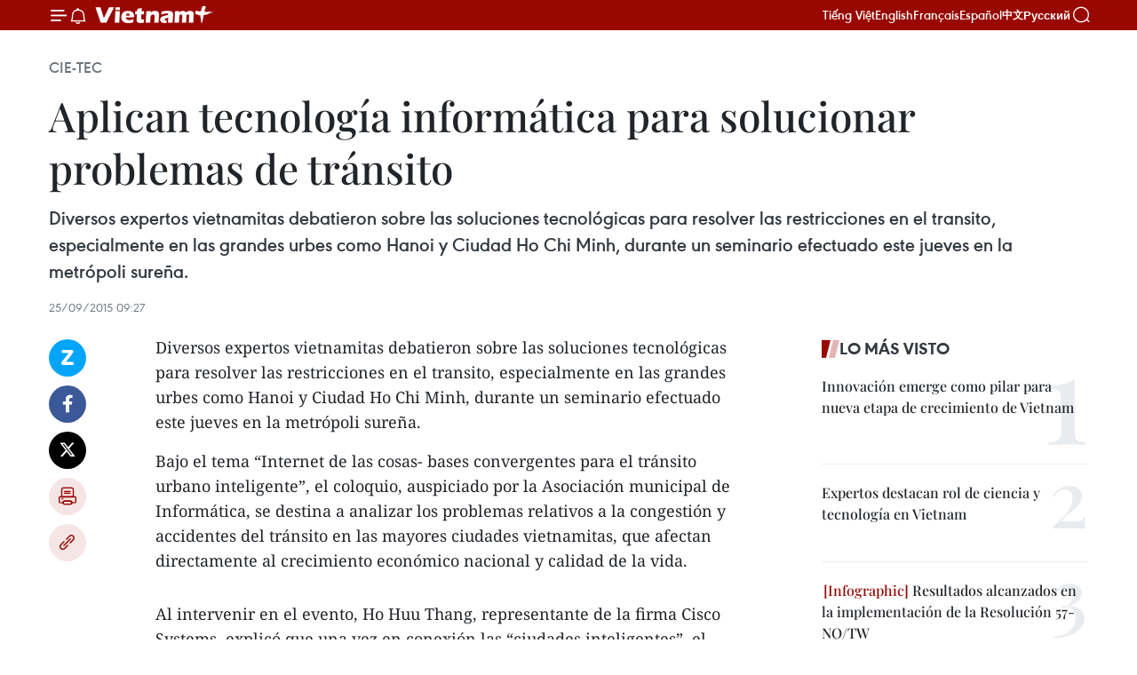

--- FILE ---
content_type: text/html;charset=utf-8
request_url: https://es.vietnamplus.vn/aplican-tecnologia-informatica-para-solucionar-problemas-de-transito-post55913.vnp
body_size: 22601
content:
<!DOCTYPE html> <html lang="es" class="es"> <head> <title>Aplican tecnología informática para solucionar problemas de tránsito | Vietnam+ (VietnamPlus)</title> <meta name="description" content="Diversos expertos vietnamitas debatieron sobre las soluciones tecnológicas para resolver las restricciones en el transito, especialmente en las grandes urbes como Hanoi y Ciudad Ho Chi Minh, durante un seminario efectuado este jueves en la metrópoli sureña. "/> <meta name="keywords" content="Ciudad Ho Chi Minh, Ho Huu Thang, Cisco Systems, Ha Hoang Huy, "/> <meta name="news_keywords" content="Ciudad Ho Chi Minh, Ho Huu Thang, Cisco Systems, Ha Hoang Huy, "/> <meta http-equiv="Content-Type" content="text/html; charset=utf-8" /> <meta http-equiv="X-UA-Compatible" content="IE=edge"/> <meta http-equiv="refresh" content="1800" /> <meta name="revisit-after" content="1 days" /> <meta name="viewport" content="width=device-width, initial-scale=1"> <meta http-equiv="content-language" content="vi" /> <meta name="format-detection" content="telephone=no"/> <meta name="format-detection" content="address=no"/> <meta name="apple-mobile-web-app-capable" content="yes"> <meta name="apple-mobile-web-app-status-bar-style" content="black"> <meta name="apple-mobile-web-app-title" content="Vietnam+ (VietnamPlus)"/> <meta name="referrer" content="no-referrer-when-downgrade"/> <link rel="shortcut icon" href="https://media.vietnamplus.vn/assets/web/styles/img/favicon.ico" type="image/x-icon" /> <link rel="preconnect" href="https://media.vietnamplus.vn"/> <link rel="dns-prefetch" href="https://media.vietnamplus.vn"/> <link rel="preconnect" href="//www.google-analytics.com" /> <link rel="preconnect" href="//www.googletagmanager.com" /> <link rel="preconnect" href="//stc.za.zaloapp.com" /> <link rel="preconnect" href="//fonts.googleapis.com" /> <link rel="preconnect" href="//pagead2.googlesyndication.com"/> <link rel="preconnect" href="//tpc.googlesyndication.com"/> <link rel="preconnect" href="//securepubads.g.doubleclick.net"/> <link rel="preconnect" href="//accounts.google.com"/> <link rel="preconnect" href="//adservice.google.com"/> <link rel="preconnect" href="//adservice.google.com.vn"/> <link rel="preconnect" href="//www.googletagservices.com"/> <link rel="preconnect" href="//partner.googleadservices.com"/> <link rel="preconnect" href="//tpc.googlesyndication.com"/> <link rel="preconnect" href="//za.zdn.vn"/> <link rel="preconnect" href="//sp.zalo.me"/> <link rel="preconnect" href="//connect.facebook.net"/> <link rel="preconnect" href="//www.facebook.com"/> <link rel="dns-prefetch" href="//www.google-analytics.com" /> <link rel="dns-prefetch" href="//www.googletagmanager.com" /> <link rel="dns-prefetch" href="//stc.za.zaloapp.com" /> <link rel="dns-prefetch" href="//fonts.googleapis.com" /> <link rel="dns-prefetch" href="//pagead2.googlesyndication.com"/> <link rel="dns-prefetch" href="//tpc.googlesyndication.com"/> <link rel="dns-prefetch" href="//securepubads.g.doubleclick.net"/> <link rel="dns-prefetch" href="//accounts.google.com"/> <link rel="dns-prefetch" href="//adservice.google.com"/> <link rel="dns-prefetch" href="//adservice.google.com.vn"/> <link rel="dns-prefetch" href="//www.googletagservices.com"/> <link rel="dns-prefetch" href="//partner.googleadservices.com"/> <link rel="dns-prefetch" href="//tpc.googlesyndication.com"/> <link rel="dns-prefetch" href="//za.zdn.vn"/> <link rel="dns-prefetch" href="//sp.zalo.me"/> <link rel="dns-prefetch" href="//connect.facebook.net"/> <link rel="dns-prefetch" href="//www.facebook.com"/> <link rel="dns-prefetch" href="//graph.facebook.com"/> <link rel="dns-prefetch" href="//static.xx.fbcdn.net"/> <link rel="dns-prefetch" href="//staticxx.facebook.com"/> <script> var cmsConfig = { domainDesktop: 'https://es.vietnamplus.vn', domainMobile: 'https://es.vietnamplus.vn', domainApi: 'https://es-api.vietnamplus.vn', domainStatic: 'https://media.vietnamplus.vn', domainLog: 'https://es-log.vietnamplus.vn', googleAnalytics: 'G\-TGHDMM2RPP', siteId: 0, pageType: 1, objectId: 55913, adsZone: 366, allowAds: true, adsLazy: true, antiAdblock: true, }; if (window.location.protocol !== 'https:' && window.location.hostname.indexOf('vietnamplus.vn') !== -1) { window.location = 'https://' + window.location.hostname + window.location.pathname + window.location.hash; } var USER_AGENT=window.navigator&&(window.navigator.userAgent||window.navigator.vendor)||window.opera||"",IS_MOBILE=/Android|webOS|iPhone|iPod|BlackBerry|Windows Phone|IEMobile|Mobile Safari|Opera Mini/i.test(USER_AGENT),IS_REDIRECT=!1;function setCookie(e,o,i){var n=new Date,i=(n.setTime(n.getTime()+24*i*60*60*1e3),"expires="+n.toUTCString());document.cookie=e+"="+o+"; "+i+";path=/;"}function getCookie(e){var o=document.cookie.indexOf(e+"="),i=o+e.length+1;return!o&&e!==document.cookie.substring(0,e.length)||-1===o?null:(-1===(e=document.cookie.indexOf(";",i))&&(e=document.cookie.length),unescape(document.cookie.substring(i,e)))}IS_MOBILE&&getCookie("isDesktop")&&(setCookie("isDesktop",1,-1),window.location=window.location.pathname.replace(".amp", ".vnp")+window.location.search,IS_REDIRECT=!0); </script> <script> if(USER_AGENT && USER_AGENT.indexOf("facebot") <= 0 && USER_AGENT.indexOf("facebookexternalhit") <= 0) { var query = ''; var hash = ''; if (window.location.search) query = window.location.search; if (window.location.hash) hash = window.location.hash; var canonicalUrl = 'https://es.vietnamplus.vn/aplican-tecnologia-informatica-para-solucionar-problemas-de-transito-post55913.vnp' + query + hash ; var curUrl = decodeURIComponent(window.location.href); if(!location.port && canonicalUrl.startsWith("http") && curUrl != canonicalUrl){ window.location.replace(canonicalUrl); } } </script> <meta property="fb:pages" content="120834779440" /> <meta property="fb:app_id" content="1960985707489919" /> <meta name="author" content="Vietnam+ (VietnamPlus)" /> <meta name="copyright" content="Copyright © 2026 by Vietnam+ (VietnamPlus)" /> <meta name="RATING" content="GENERAL" /> <meta name="GENERATOR" content="Vietnam+ (VietnamPlus)" /> <meta content="Vietnam+ (VietnamPlus)" itemprop="sourceOrganization" name="source"/> <meta content="news" itemprop="genre" name="medium"/> <meta name="robots" content="noarchive, max-image-preview:large, index, follow" /> <meta name="GOOGLEBOT" content="noarchive, max-image-preview:large, index, follow" /> <link rel="canonical" href="https://es.vietnamplus.vn/aplican-tecnologia-informatica-para-solucionar-problemas-de-transito-post55913.vnp" /> <meta property="og:site_name" content="Vietnam+ (VietnamPlus)"/> <meta property="og:rich_attachment" content="true"/> <meta property="og:type" content="article"/> <meta property="og:url" content="https://es.vietnamplus.vn/aplican-tecnologia-informatica-para-solucionar-problemas-de-transito-post55913.vnp"/> <meta property="og:image" content="https://mediaes.vietnamplus.vn/images/70bfeb50a942ce45c8e8249230c63867dc3cef2c8bdc395f976f8af279e1db09e69df99c40469273c153b3028a5f598eb4f684a48c64349fdcc009f68caed1c2e71c1f446aec4c454fe4e9ad89d56d74/hop_cong_bo_vio_2015_1.jpg.webp"/> <meta property="og:image:width" content="1200"/> <meta property="og:image:height" content="630"/> <meta property="og:title" content="Aplican tecnología informática para solucionar problemas de tránsito"/> <meta property="og:description" content="Diversos expertos vietnamitas debatieron sobre las soluciones tecnológicas para resolver las restricciones en el transito, especialmente en las grandes urbes como Hanoi y Ciudad Ho Chi Minh, durante un seminario efectuado este jueves en la metrópoli sureña. "/> <meta name="twitter:card" value="summary"/> <meta name="twitter:url" content="https://es.vietnamplus.vn/aplican-tecnologia-informatica-para-solucionar-problemas-de-transito-post55913.vnp"/> <meta name="twitter:title" content="Aplican tecnología informática para solucionar problemas de tránsito"/> <meta name="twitter:description" content="Diversos expertos vietnamitas debatieron sobre las soluciones tecnológicas para resolver las restricciones en el transito, especialmente en las grandes urbes como Hanoi y Ciudad Ho Chi Minh, durante un seminario efectuado este jueves en la metrópoli sureña. "/> <meta name="twitter:image" content="https://mediaes.vietnamplus.vn/images/70bfeb50a942ce45c8e8249230c63867dc3cef2c8bdc395f976f8af279e1db09e69df99c40469273c153b3028a5f598eb4f684a48c64349fdcc009f68caed1c2e71c1f446aec4c454fe4e9ad89d56d74/hop_cong_bo_vio_2015_1.jpg.webp"/> <meta name="twitter:site" content="@Vietnam+ (VietnamPlus)"/> <meta name="twitter:creator" content="@Vietnam+ (VietnamPlus)"/> <meta property="article:publisher" content="https://www.facebook.com/VietnamPlus" /> <meta property="article:tag" content="Ciudad Ho Chi Minh, Ho Huu Thang, Cisco Systems, Ha Hoang Huy, "/> <meta property="article:section" content="Cie-Tec" /> <meta property="article:published_time" content="2015-09-25T16:27:00+0700"/> <meta property="article:modified_time" content="2015-09-25T17:06:41+0700"/> <script type="application/ld+json"> { "@context": "http://schema.org", "@type": "Organization", "name": "Vietnam+ (VietnamPlus)", "url": "https://es.vietnamplus.vn", "logo": "https://media.vietnamplus.vn/assets/web/styles/img/logo.png", "foundingDate": "2008", "founders": [ { "@type": "Person", "name": "Thông tấn xã Việt Nam (TTXVN)" } ], "address": [ { "@type": "PostalAddress", "streetAddress": "Số 05 Lý Thường Kiệt - Hà Nội - Việt Nam", "addressLocality": "Hà Nội City", "addressRegion": "Northeast", "postalCode": "100000", "addressCountry": "VNM" } ], "contactPoint": [ { "@type": "ContactPoint", "telephone": "+84-243-941-1349", "contactType": "customer service" }, { "@type": "ContactPoint", "telephone": "+84-243-941-1348", "contactType": "customer service" } ], "sameAs": [ "https://www.facebook.com/VietnamPlus", "https://www.tiktok.com/@vietnamplus", "https://twitter.com/vietnamplus", "https://www.youtube.com/c/BaoVietnamPlus" ] } </script> <script type="application/ld+json"> { "@context" : "https://schema.org", "@type" : "WebSite", "name": "Vietnam+ (VietnamPlus)", "url": "https://es.vietnamplus.vn", "alternateName" : "Báo điện tử VIETNAMPLUS, Cơ quan của Thông tấn xã Việt Nam (TTXVN)", "potentialAction": { "@type": "SearchAction", "target": { "@type": "EntryPoint", "urlTemplate": "https://es.vietnamplus.vn/search/?q={search_term_string}" }, "query-input": "required name=search_term_string" } } </script> <script type="application/ld+json"> { "@context":"http://schema.org", "@type":"BreadcrumbList", "itemListElement":[ { "@type":"ListItem", "position":1, "item":{ "@id":"https://es.vietnamplus.vn/cie-tec/", "name":"Cie-Tec" } } ] } </script> <script type="application/ld+json"> { "@context": "http://schema.org", "@type": "NewsArticle", "mainEntityOfPage":{ "@type":"WebPage", "@id":"https://es.vietnamplus.vn/aplican-tecnologia-informatica-para-solucionar-problemas-de-transito-post55913.vnp" }, "headline": "Aplican tecnología informática para solucionar problemas de tránsito", "description": "Diversos expertos vietnamitas debatieron sobre las soluciones tecnológicas para resolver las restricciones en el transito, especialmente en las grandes urbes como Hanoi y Ciudad Ho Chi Minh, durante un seminario efectuado este jueves en la metrópoli sureña.", "image": { "@type": "ImageObject", "url": "https://mediaes.vietnamplus.vn/images/70bfeb50a942ce45c8e8249230c63867dc3cef2c8bdc395f976f8af279e1db09e69df99c40469273c153b3028a5f598eb4f684a48c64349fdcc009f68caed1c2e71c1f446aec4c454fe4e9ad89d56d74/hop_cong_bo_vio_2015_1.jpg.webp", "width" : 1200, "height" : 675 }, "datePublished": "2015-09-25T16:27:00+0700", "dateModified": "2015-09-25T17:06:41+0700", "author": { "@type": "Person", "name": "" }, "publisher": { "@type": "Organization", "name": "Vietnam+ (VietnamPlus)", "logo": { "@type": "ImageObject", "url": "https://media.vietnamplus.vn/assets/web/styles/img/logo.png" } } } </script> <link rel="preload" href="https://media.vietnamplus.vn/assets/web/styles/css/main.min-1.0.14.css" as="style"> <link rel="preload" href="https://media.vietnamplus.vn/assets/web/js/main.min-1.0.33.js" as="script"> <link rel="preload" href="https://media.vietnamplus.vn/assets/web/js/detail.min-1.0.15.js" as="script"> <link rel="preload" href="https://common.mcms.one/assets/styles/css/vietnamplus-1.0.0.css" as="style"> <link rel="stylesheet" href="https://common.mcms.one/assets/styles/css/vietnamplus-1.0.0.css"> <link id="cms-style" rel="stylesheet" href="https://media.vietnamplus.vn/assets/web/styles/css/main.min-1.0.14.css"> <script type="text/javascript"> var _metaOgUrl = 'https://es.vietnamplus.vn/aplican-tecnologia-informatica-para-solucionar-problemas-de-transito-post55913.vnp'; var page_title = document.title; var tracked_url = window.location.pathname + window.location.search + window.location.hash; var cate_path = 'cie-tec'; if (cate_path.length > 0) { tracked_url = "/" + cate_path + tracked_url; } </script> <script async="" src="https://www.googletagmanager.com/gtag/js?id=G-TGHDMM2RPP"></script> <script> window.dataLayer = window.dataLayer || []; function gtag(){dataLayer.push(arguments);} gtag('js', new Date()); gtag('config', 'G-TGHDMM2RPP', {page_path: tracked_url}); </script> <script>window.dataLayer = window.dataLayer || [];dataLayer.push({'pageCategory': '/cie\-tec'});</script> <script> window.dataLayer = window.dataLayer || []; dataLayer.push({ 'event': 'Pageview', 'articleId': '55913', 'articleTitle': 'Aplican tecnología informática para solucionar problemas de tránsito', 'articleCategory': 'Cie-Tec', 'articleAlowAds': true, 'articleType': 'detail', 'articleTags': 'Ciudad Ho Chi Minh, Ho Huu Thang, Cisco Systems, Ha Hoang Huy, ', 'articlePublishDate': '2015-09-25T16:27:00+0700', 'articleThumbnail': 'https://mediaes.vietnamplus.vn/images/70bfeb50a942ce45c8e8249230c63867dc3cef2c8bdc395f976f8af279e1db09e69df99c40469273c153b3028a5f598eb4f684a48c64349fdcc009f68caed1c2e71c1f446aec4c454fe4e9ad89d56d74/hop_cong_bo_vio_2015_1.jpg.webp', 'articleShortUrl': 'https://es.vietnamplus.vn/aplican-tecnologia-informatica-para-solucionar-problemas-de-transito-post55913.vnp', 'articleFullUrl': 'https://es.vietnamplus.vn/aplican-tecnologia-informatica-para-solucionar-problemas-de-transito-post55913.vnp', }); </script> <script type='text/javascript'> gtag('event', 'article_page',{ 'articleId': '55913', 'articleTitle': 'Aplican tecnología informática para solucionar problemas de tránsito', 'articleCategory': 'Cie-Tec', 'articleAlowAds': true, 'articleType': 'detail', 'articleTags': 'Ciudad Ho Chi Minh, Ho Huu Thang, Cisco Systems, Ha Hoang Huy, ', 'articlePublishDate': '2015-09-25T16:27:00+0700', 'articleThumbnail': 'https://mediaes.vietnamplus.vn/images/70bfeb50a942ce45c8e8249230c63867dc3cef2c8bdc395f976f8af279e1db09e69df99c40469273c153b3028a5f598eb4f684a48c64349fdcc009f68caed1c2e71c1f446aec4c454fe4e9ad89d56d74/hop_cong_bo_vio_2015_1.jpg.webp', 'articleShortUrl': 'https://es.vietnamplus.vn/aplican-tecnologia-informatica-para-solucionar-problemas-de-transito-post55913.vnp', 'articleFullUrl': 'https://es.vietnamplus.vn/aplican-tecnologia-informatica-para-solucionar-problemas-de-transito-post55913.vnp', }); </script> <script>(function(w,d,s,l,i){w[l]=w[l]||[];w[l].push({'gtm.start': new Date().getTime(),event:'gtm.js'});var f=d.getElementsByTagName(s)[0], j=d.createElement(s),dl=l!='dataLayer'?'&l='+l:'';j.async=true;j.src= 'https://www.googletagmanager.com/gtm.js?id='+i+dl;f.parentNode.insertBefore(j,f); })(window,document,'script','dataLayer','GTM-5WM58F3N');</script> <script type="text/javascript"> !function(){"use strict";function e(e){var t=!(arguments.length>1&&void 0!==arguments[1])||arguments[1],c=document.createElement("script");c.src=e,t?c.type="module":(c.async=!0,c.type="text/javascript",c.setAttribute("nomodule",""));var n=document.getElementsByTagName("script")[0];n.parentNode.insertBefore(c,n)}!function(t,c){!function(t,c,n){var a,o,r;n.accountId=c,null!==(a=t.marfeel)&&void 0!==a||(t.marfeel={}),null!==(o=(r=t.marfeel).cmd)&&void 0!==o||(r.cmd=[]),t.marfeel.config=n;var i="https://sdk.mrf.io/statics";e("".concat(i,"/marfeel-sdk.js?id=").concat(c),!0),e("".concat(i,"/marfeel-sdk.es5.js?id=").concat(c),!1)}(t,c,arguments.length>2&&void 0!==arguments[2]?arguments[2]:{})}(window,2272,{} )}(); </script> <script async src="https://sp.zalo.me/plugins/sdk.js"></script> </head> <body class="detail-page"> <div id="sdaWeb_SdaMasthead" class="rennab rennab-top" data-platform="1" data-position="Web_SdaMasthead"> </div> <header class=" site-header"> <div class="sticky"> <div class="container"> <i class="ic-menu"></i> <i class="ic-bell"></i> <div id="header-news" class="pick-news hidden" data-source="header-latest-news"></div> <a class="small-logo" href="/" title="Vietnam+ (VietnamPlus)">Vietnam+ (VietnamPlus)</a> <ul class="menu"> <li> <a href="https://www.vietnamplus.vn" title="Tiếng Việt" target="_blank">Tiếng Việt</a> </li> <li> <a href="https://en.vietnamplus.vn" title="English" target="_blank" rel="nofollow">English</a> </li> <li> <a href="https://fr.vietnamplus.vn" title="Français" target="_blank" rel="nofollow">Français</a> </li> <li> <a href="https://es.vietnamplus.vn" title="Español" target="_blank" rel="nofollow">Español</a> </li> <li> <a href="https://zh.vietnamplus.vn" title="中文" target="_blank" rel="nofollow">中文</a> </li> <li> <a href="https://ru.vietnamplus.vn" title="Русский" target="_blank" rel="nofollow">Русский</a> </li> </ul> <div class="search-wrapper"> <i class="ic-search"></i> <input type="text" class="search txtsearch" placeholder="Palabra clave"> </div> </div> </div> </header> <div class="site-body"> <div id="sdaWeb_SdaBackground" class="rennab " data-platform="1" data-position="Web_SdaBackground"> </div> <div class="container"> <div class="breadcrumb breadcrumb-detail"> <h2 class="main"> <a href="https://es.vietnamplus.vn/cie-tec/" title="Cie-Tec" class="active">Cie-Tec</a> </h2> </div> <div id="sdaWeb_SdaTop" class="rennab " data-platform="1" data-position="Web_SdaTop"> </div> <div class="article"> <h1 class="article__title cms-title "> Aplican tecnología informática para solucionar problemas de tránsito </h1> <div class="article__sapo cms-desc"> Diversos expertos vietnamitas debatieron sobre las soluciones tecnológicas para resolver las restricciones en el transito, especialmente en las grandes urbes como Hanoi y Ciudad Ho Chi Minh, durante un seminario efectuado este jueves en la metrópoli sureña. </div> <div id="sdaWeb_SdaArticleAfterSapo" class="rennab " data-platform="1" data-position="Web_SdaArticleAfterSapo"> </div> <div class="article__meta"> <time class="time" datetime="2015-09-25T16:27:00+0700" data-time="1443173220" data-friendly="false">viernes, septiembre 25, 2015 16:27</time> <meta class="cms-date" itemprop="datePublished" content="2015-09-25T16:27:00+0700"> </div> <div class="col"> <div class="main-col content-col"> <div class="article__body zce-content-body cms-body" itemprop="articleBody"> <div class="social-pin sticky article__social"> <a href="javascript:void(0);" class="zl zalo-share-button" title="Zalo" data-href="https://es.vietnamplus.vn/aplican-tecnologia-informatica-para-solucionar-problemas-de-transito-post55913.vnp" data-oaid="4486284411240520426" data-layout="1" data-color="blue" data-customize="true">Zalo</a> <a href="javascript:void(0);" class="item fb" data-href="https://es.vietnamplus.vn/aplican-tecnologia-informatica-para-solucionar-problemas-de-transito-post55913.vnp" data-rel="facebook" title="Facebook">Facebook</a> <a href="javascript:void(0);" class="item tw" data-href="https://es.vietnamplus.vn/aplican-tecnologia-informatica-para-solucionar-problemas-de-transito-post55913.vnp" data-rel="twitter" title="Twitter">Twitter</a> <a href="javascript:void(0);" class="bookmark sendbookmark hidden" onclick="ME.sendBookmark(this, 55913);" data-id="55913" title="Marcador">Marcador</a> <a href="javascript:void(0);" class="print sendprint" title="Print" data-href="/print-55913.html">Imprimir</a> <a href="javascript:void(0);" class="item link" data-href="https://es.vietnamplus.vn/aplican-tecnologia-informatica-para-solucionar-problemas-de-transito-post55913.vnp" data-rel="copy" title="Copy link">Copy link</a> </div> <p>Diversos expertos vietnamitas debatieron sobre las soluciones tecnológicas para resolver las restricciones en el transito, especialmente en las grandes urbes como Hanoi y Ciudad Ho Chi Minh, durante un seminario efectuado este jueves en la metrópoli sureña.</p>
<p>Bajo el tema “Internet de las cosas- bases convergentes para el tránsito urbano inteligente”, el coloquio, auspiciado por la Asociación municipal de Informática, se destina a analizar los problemas relativos a la congestión y accidentes del tránsito en las mayores ciudades vietnamitas, que afectan directamente al crecimiento económico nacional y calidad de la vida.</p>
<div class="sda_middle"> <div id="sdaWeb_SdaArticleMiddle" class="rennab fyi" data-platform="1" data-position="Web_SdaArticleMiddle"> </div>
</div>
<p>Al intervenir en el evento, Ho Huu Thang, representante de la firma Cisco Systems, explicó que una vez en conexión las “ciudades inteligentes”, el suministro de una infraestructura “lista” ayudará a mejorar la gestión sectorial, así como disminuir los costos de inversión, operación y explotación.</p>
<p>Según las estadísticas, se registran actualmente en Ciudad Ho Chi Minh apenas cuatro por ciento de los semáforos con conexión al Centro de control, mientras todo el sistema de cámaras relativas opera independientemente, lo que influye de manera negativa al tránsito urbano.</p>
<p>De acuerdo con Ha Hoang Huy, de la Corporación Industrial de Sai Gon, un modelo adecuado de control de tránsito abarca sistemas de semáforos, cámara supervisora, revisión de carga y cobro automático, entre otros, basados en tecnologías modernas.-VNA</p> <div id="sdaWeb_SdaArticleAfterBody" class="rennab " data-platform="1" data-position="Web_SdaArticleAfterBody"> </div> </div> <div class="article__tag"> <a class="active" href="https://es.vietnamplus.vn/tag/ciudad-ho-chi-minh-tag82.vnp" title="Ciudad Ho Chi Minh">#Ciudad Ho Chi Minh</a> <a class="active" href="https://es.vietnamplus.vn/tag.vnp?q=Ho Huu Thang" title="Ho Huu Thang">#Ho Huu Thang</a> <a class="" href="https://es.vietnamplus.vn/tag.vnp?q=Cisco Systems" title="Cisco Systems">#Cisco Systems</a> <a class="" href="https://es.vietnamplus.vn/tag.vnp?q=Ha Hoang Huy" title="Ha Hoang Huy">#Ha Hoang Huy</a> <a class="link" href="https://es.vietnamplus.vn/region/tp-ho-chi-minh/126.vnp" title="Tp. Ho Chi Minh"><i class="ic-location"></i> Tp. Ho Chi Minh</a> </div> <div id="sdaWeb_SdaArticleAfterTag" class="rennab " data-platform="1" data-position="Web_SdaArticleAfterTag"> </div> <div class="wrap-social"> <div class="social-pin article__social"> <a href="javascript:void(0);" class="zl zalo-share-button" title="Zalo" data-href="https://es.vietnamplus.vn/aplican-tecnologia-informatica-para-solucionar-problemas-de-transito-post55913.vnp" data-oaid="4486284411240520426" data-layout="1" data-color="blue" data-customize="true">Zalo</a> <a href="javascript:void(0);" class="item fb" data-href="https://es.vietnamplus.vn/aplican-tecnologia-informatica-para-solucionar-problemas-de-transito-post55913.vnp" data-rel="facebook" title="Facebook">Facebook</a> <a href="javascript:void(0);" class="item tw" data-href="https://es.vietnamplus.vn/aplican-tecnologia-informatica-para-solucionar-problemas-de-transito-post55913.vnp" data-rel="twitter" title="Twitter">Twitter</a> <a href="javascript:void(0);" class="bookmark sendbookmark hidden" onclick="ME.sendBookmark(this, 55913);" data-id="55913" title="Marcador">Marcador</a> <a href="javascript:void(0);" class="print sendprint" title="Print" data-href="/print-55913.html">Imprimir</a> <a href="javascript:void(0);" class="item link" data-href="https://es.vietnamplus.vn/aplican-tecnologia-informatica-para-solucionar-problemas-de-transito-post55913.vnp" data-rel="copy" title="Copy link">Copy link</a> </div> <a href="https://news.google.com/publications/CAAqBwgKMN-18wowlLWFAw?hl=vi&gl=VN&ceid=VN%3Avi" class="google-news" target="_blank" title="Google News">Seguir VietnamPlus</a> </div> <div id="sdaWeb_SdaArticleAfterBody1" class="rennab " data-platform="1" data-position="Web_SdaArticleAfterBody1"> </div> <div id="sdaWeb_SdaArticleAfterBody2" class="rennab " data-platform="1" data-position="Web_SdaArticleAfterBody2"> </div> <div class="box-related-news"> <h3 class="box-heading"> <span class="title">Noticias relacionadas</span> </h3> <div class="box-content" data-source="related-news"> <article class="story"> <figure class="story__thumb"> <a class="cms-link" href="https://es.vietnamplus.vn/disminuyen-accidentes-de-trafico-durante-julio-post51912.vnp" title="Disminuyen accidentes de tráfico durante julio "> <img class="lazyload" src="[data-uri]" data-src="" alt="Disminuyen accidentes de tráfico durante julio "> <noscript><img src="" alt="Disminuyen accidentes de tráfico durante julio " class="image-fallback"></noscript> </a> </figure> <h2 class="story__heading" data-tracking="51912"> <a class=" cms-link" href="https://es.vietnamplus.vn/disminuyen-accidentes-de-trafico-durante-julio-post51912.vnp" title="Disminuyen accidentes de tráfico durante julio "> Disminuyen accidentes de tráfico durante julio </a> </h2> <time class="time" datetime="2015-07-29T17:22:23+0700" data-time="1438165343"> 29/07/2015 17:22 </time> <div class="story__summary story__shorten"> Al menos 689 personas murieron y otras mil 335 resultaron heridas en mil 731 accidentes de tránsito ocurridos en todo el país durante este mes, según el Comité Nacional de Seguridad Vial. </div> </article> <article class="story"> <figure class="story__thumb"> <a class="cms-link" href="https://es.vietnamplus.vn/vietnam-y-japon-cooperan-en-desarrollo-de-sensores-inalambricos-post53938.vnp" title="Vietnam y Japón cooperan en desarrollo de sensores inalámbricos "> <img class="lazyload" src="[data-uri]" data-src="" alt="Vietnam y Japón cooperan en desarrollo de sensores inalámbricos "> <noscript><img src="" alt="Vietnam y Japón cooperan en desarrollo de sensores inalámbricos " class="image-fallback"></noscript> </a> </figure> <h2 class="story__heading" data-tracking="53938"> <a class=" cms-link" href="https://es.vietnamplus.vn/vietnam-y-japon-cooperan-en-desarrollo-de-sensores-inalambricos-post53938.vnp" title="Vietnam y Japón cooperan en desarrollo de sensores inalámbricos "> Vietnam y Japón cooperan en desarrollo de sensores inalámbricos </a> </h2> <time class="time" datetime="2015-07-21T10:51:50+0700" data-time="1437450710"> 21/07/2015 10:51 </time> <div class="story__summary story__shorten"> <div align="justify">Expertos vietnamitas y japoneses en especialidad de circuito electrónico coordinarán en la realización de programas de investigación, fabricación y comercialización de la tecnología de sensores inalámbricos en servicio a la agricultura. </div> </div> </article> <article class="story"> <figure class="story__thumb"> <a class="cms-link" href="https://es.vietnamplus.vn/mortalidad-por-accidentes-de-transito-disminuye-en-vietnam-post54091.vnp" title="Mortalidad por accidentes de tránsito disminuye en Vietnam "> <img class="lazyload" src="[data-uri]" data-src="" alt="Mortalidad por accidentes de tránsito disminuye en Vietnam "> <noscript><img src="" alt="Mortalidad por accidentes de tránsito disminuye en Vietnam " class="image-fallback"></noscript> </a> </figure> <h2 class="story__heading" data-tracking="54091"> <a class=" cms-link" href="https://es.vietnamplus.vn/mortalidad-por-accidentes-de-transito-disminuye-en-vietnam-post54091.vnp" title="Mortalidad por accidentes de tránsito disminuye en Vietnam "> Mortalidad por accidentes de tránsito disminuye en Vietnam </a> </h2> <time class="time" datetime="2015-06-25T14:02:21+0700" data-time="1435215741"> 25/06/2015 14:02 </time> <div class="story__summary story__shorten"> Cerca de cuatro mil 500 personas murieron en 11 mil 179 por tragedias de tráfico ocurridos en Vietnam en el primer semestre del año, informó el Comité Nacional de Seguridad Vial citado por medios de prensa. </div> </article> </div> </div> <div id="sdaWeb_SdaArticleAfterRelated" class="rennab " data-platform="1" data-position="Web_SdaArticleAfterRelated"> </div> <div class="timeline secondary"> <h3 class="box-heading"> <a href="https://es.vietnamplus.vn/cie-tec/" title="Cie-Tec" class="title"> Ver más </a> </h3> <div class="box-content content-list" data-source="recommendation-366"> <article class="story" data-id="231326"> <figure class="story__thumb"> <a class="cms-link" href="https://es.vietnamplus.vn/vietnam-y-la-onu-refuerzan-cooperacion-en-gobernanza-tecnologica-global-post231326.vnp" title="Vietnam y la ONU refuerzan cooperación en gobernanza tecnológica global"> <img class="lazyload" src="[data-uri]" data-src="https://mediaes.vietnamplus.vn/images/10b35e7ea1400aaa9dc54a12ae7fa3dc86efd34fe880376867d60a9012a171e8deacef72d02ef48ca8b3a4fb34400c2ddbf4f76d0fec49e9f83a3613c76bbde5/hoang-giang.jpg.webp" data-srcset="https://mediaes.vietnamplus.vn/images/10b35e7ea1400aaa9dc54a12ae7fa3dc86efd34fe880376867d60a9012a171e8deacef72d02ef48ca8b3a4fb34400c2ddbf4f76d0fec49e9f83a3613c76bbde5/hoang-giang.jpg.webp 1x, https://mediaes.vietnamplus.vn/images/5aea9544c4e23fb9a0759c3a0d478a6b86efd34fe880376867d60a9012a171e8deacef72d02ef48ca8b3a4fb34400c2ddbf4f76d0fec49e9f83a3613c76bbde5/hoang-giang.jpg.webp 2x" alt="El vicecanciller vietnamita Dang Hoang Giang y Amandeep Singh Gill, subsecretario general de las Naciones Unidas (ONU) y enviado especial para la Tecnología (Foto: VNA)"> <noscript><img src="https://mediaes.vietnamplus.vn/images/10b35e7ea1400aaa9dc54a12ae7fa3dc86efd34fe880376867d60a9012a171e8deacef72d02ef48ca8b3a4fb34400c2ddbf4f76d0fec49e9f83a3613c76bbde5/hoang-giang.jpg.webp" srcset="https://mediaes.vietnamplus.vn/images/10b35e7ea1400aaa9dc54a12ae7fa3dc86efd34fe880376867d60a9012a171e8deacef72d02ef48ca8b3a4fb34400c2ddbf4f76d0fec49e9f83a3613c76bbde5/hoang-giang.jpg.webp 1x, https://mediaes.vietnamplus.vn/images/5aea9544c4e23fb9a0759c3a0d478a6b86efd34fe880376867d60a9012a171e8deacef72d02ef48ca8b3a4fb34400c2ddbf4f76d0fec49e9f83a3613c76bbde5/hoang-giang.jpg.webp 2x" alt="El vicecanciller vietnamita Dang Hoang Giang y Amandeep Singh Gill, subsecretario general de las Naciones Unidas (ONU) y enviado especial para la Tecnología (Foto: VNA)" class="image-fallback"></noscript> </a> </figure> <h2 class="story__heading" data-tracking="231326"> <a class=" cms-link" href="https://es.vietnamplus.vn/vietnam-y-la-onu-refuerzan-cooperacion-en-gobernanza-tecnologica-global-post231326.vnp" title="Vietnam y la ONU refuerzan cooperación en gobernanza tecnológica global"> Vietnam y la ONU refuerzan cooperación en gobernanza tecnológica global </a> </h2> <time class="time" datetime="2026-01-17T15:39:19+0700" data-time="1768639159"> 17/01/2026 15:39 </time> <div class="story__summary story__shorten"> <p>En un encuentro en Hanoi, el vicecanciller Dang Hoang Giang y el subsecretario de la ONU Amandeep Singh Gill acordaron promover una gobernanza tecnológica inclusiva y segura, y la cooperación en inteligencia artificial.</p> </div> </article> <article class="story" data-id="231321"> <figure class="story__thumb"> <a class="cms-link" href="https://es.vietnamplus.vn/vietnam-y-onu-intensifican-cooperacion-en-transformacion-digital-y-ciberseguridad-post231321.vnp" title="Vietnam y ONU intensifican cooperación en transformación digital y ciberseguridad"> <img class="lazyload" src="[data-uri]" data-src="https://mediaes.vietnamplus.vn/images/08d6e2591940e2cafa2768324419a395ab1f6f379e5cd3fc8f19995f1985013710d02ce7cfebe102a4cd74b22ca569ef81e4bcb427ae282580bbef04a0e02785/luong-tam-quang.jpg.webp" data-srcset="https://mediaes.vietnamplus.vn/images/08d6e2591940e2cafa2768324419a395ab1f6f379e5cd3fc8f19995f1985013710d02ce7cfebe102a4cd74b22ca569ef81e4bcb427ae282580bbef04a0e02785/luong-tam-quang.jpg.webp 1x, https://mediaes.vietnamplus.vn/images/3973adb3d112c9d066e2764ecec202f1ab1f6f379e5cd3fc8f19995f1985013710d02ce7cfebe102a4cd74b22ca569ef81e4bcb427ae282580bbef04a0e02785/luong-tam-quang.jpg.webp 2x" alt="El general Luong Tam Quang, ministro de Seguridad Pública de Vietnam, recibe a Amandeep Singh Gill, secretario general adjunto de las Naciones Unidas (ONU) y enviado especial para la Tecnología. (Fuente: VNA)"> <noscript><img src="https://mediaes.vietnamplus.vn/images/08d6e2591940e2cafa2768324419a395ab1f6f379e5cd3fc8f19995f1985013710d02ce7cfebe102a4cd74b22ca569ef81e4bcb427ae282580bbef04a0e02785/luong-tam-quang.jpg.webp" srcset="https://mediaes.vietnamplus.vn/images/08d6e2591940e2cafa2768324419a395ab1f6f379e5cd3fc8f19995f1985013710d02ce7cfebe102a4cd74b22ca569ef81e4bcb427ae282580bbef04a0e02785/luong-tam-quang.jpg.webp 1x, https://mediaes.vietnamplus.vn/images/3973adb3d112c9d066e2764ecec202f1ab1f6f379e5cd3fc8f19995f1985013710d02ce7cfebe102a4cd74b22ca569ef81e4bcb427ae282580bbef04a0e02785/luong-tam-quang.jpg.webp 2x" alt="El general Luong Tam Quang, ministro de Seguridad Pública de Vietnam, recibe a Amandeep Singh Gill, secretario general adjunto de las Naciones Unidas (ONU) y enviado especial para la Tecnología. (Fuente: VNA)" class="image-fallback"></noscript> </a> </figure> <h2 class="story__heading" data-tracking="231321"> <a class=" cms-link" href="https://es.vietnamplus.vn/vietnam-y-onu-intensifican-cooperacion-en-transformacion-digital-y-ciberseguridad-post231321.vnp" title="Vietnam y ONU intensifican cooperación en transformación digital y ciberseguridad"> Vietnam y ONU intensifican cooperación en transformación digital y ciberseguridad </a> </h2> <time class="time" datetime="2026-01-16T22:14:59+0700" data-time="1768576499"> 16/01/2026 22:14 </time> <div class="story__summary story__shorten"> <p>Vietnam y la ONU acordaron fortalecer la cooperación en transformación digital, IA, ciberseguridad y ciencia y tecnología durante reuniones en Hanoi.</p> </div> </article> <article class="story" data-id="231319"> <figure class="story__thumb"> <a class="cms-link" href="https://es.vietnamplus.vn/grupo-surcoreano-impulsa-la-integracion-de-empresas-vietnamitas-a-su-cadena-de-produccion-post231319.vnp" title="Grupo surcoreano impulsa la integración de empresas vietnamitas a su cadena de producción"> <img class="lazyload" src="[data-uri]" data-src="https://mediaes.vietnamplus.vn/images/[base64]/z743719855418295ce701478db9fcd702712e5e5560a69-1768555387671242193462.jpg.webp" data-srcset="https://mediaes.vietnamplus.vn/images/[base64]/z743719855418295ce701478db9fcd702712e5e5560a69-1768555387671242193462.jpg.webp 1x, https://mediaes.vietnamplus.vn/images/[base64]/z743719855418295ce701478db9fcd702712e5e5560a69-1768555387671242193462.jpg.webp 2x" alt="El viceprimer ministro de Vietnam Nguyen Chi Dung, en la sesión de trabajo con el Grupo Seoul Semiconductor. (Fuente: VNA)"> <noscript><img src="https://mediaes.vietnamplus.vn/images/[base64]/z743719855418295ce701478db9fcd702712e5e5560a69-1768555387671242193462.jpg.webp" srcset="https://mediaes.vietnamplus.vn/images/[base64]/z743719855418295ce701478db9fcd702712e5e5560a69-1768555387671242193462.jpg.webp 1x, https://mediaes.vietnamplus.vn/images/[base64]/z743719855418295ce701478db9fcd702712e5e5560a69-1768555387671242193462.jpg.webp 2x" alt="El viceprimer ministro de Vietnam Nguyen Chi Dung, en la sesión de trabajo con el Grupo Seoul Semiconductor. (Fuente: VNA)" class="image-fallback"></noscript> </a> </figure> <h2 class="story__heading" data-tracking="231319"> <a class=" cms-link" href="https://es.vietnamplus.vn/grupo-surcoreano-impulsa-la-integracion-de-empresas-vietnamitas-a-su-cadena-de-produccion-post231319.vnp" title="Grupo surcoreano impulsa la integración de empresas vietnamitas a su cadena de producción"> Grupo surcoreano impulsa la integración de empresas vietnamitas a su cadena de producción </a> </h2> <time class="time" datetime="2026-01-16T21:53:02+0700" data-time="1768575182"> 16/01/2026 21:53 </time> <div class="story__summary story__shorten"> <p>El viceprimer ministro Nguyen Chi Dung instó a Seoul Semiconductor a expandir inversiones en Vietnam y reforzar la cooperación en semiconductores y formación de talento.</p> </div> </article> <article class="story" data-id="231314"> <figure class="story__thumb"> <a class="cms-link" href="https://es.vietnamplus.vn/vietnam-y-singapur-promueven-cooperacion-en-5g-e-inteligencia-artificial-en-asean-post231314.vnp" title="Vietnam y Singapur promueven cooperación en 5G e inteligencia artificial en ASEAN"> <img class="lazyload" src="[data-uri]" data-src="https://mediaes.vietnamplus.vn/images/c3702b02bb09db70091b36380ed14d7084cb0d8234d394a3a456810012503d8e2e233f0076ff7220efba9d6417883c02376f9ead7e2f4667166d8f98b8e681e2/sing-160126.jpg.webp" data-srcset="https://mediaes.vietnamplus.vn/images/c3702b02bb09db70091b36380ed14d7084cb0d8234d394a3a456810012503d8e2e233f0076ff7220efba9d6417883c02376f9ead7e2f4667166d8f98b8e681e2/sing-160126.jpg.webp 1x, https://mediaes.vietnamplus.vn/images/51ca6260c6d165728b8a594eb2e3e34184cb0d8234d394a3a456810012503d8e2e233f0076ff7220efba9d6417883c02376f9ead7e2f4667166d8f98b8e681e2/sing-160126.jpg.webp 2x" alt="Los ministros Nguyen Manh Hung y Josephine Teo en la sesión de trabajo. (Foto: mst.gov.vn)"> <noscript><img src="https://mediaes.vietnamplus.vn/images/c3702b02bb09db70091b36380ed14d7084cb0d8234d394a3a456810012503d8e2e233f0076ff7220efba9d6417883c02376f9ead7e2f4667166d8f98b8e681e2/sing-160126.jpg.webp" srcset="https://mediaes.vietnamplus.vn/images/c3702b02bb09db70091b36380ed14d7084cb0d8234d394a3a456810012503d8e2e233f0076ff7220efba9d6417883c02376f9ead7e2f4667166d8f98b8e681e2/sing-160126.jpg.webp 1x, https://mediaes.vietnamplus.vn/images/51ca6260c6d165728b8a594eb2e3e34184cb0d8234d394a3a456810012503d8e2e233f0076ff7220efba9d6417883c02376f9ead7e2f4667166d8f98b8e681e2/sing-160126.jpg.webp 2x" alt="Los ministros Nguyen Manh Hung y Josephine Teo en la sesión de trabajo. (Foto: mst.gov.vn)" class="image-fallback"></noscript> </a> </figure> <h2 class="story__heading" data-tracking="231314"> <a class=" cms-link" href="https://es.vietnamplus.vn/vietnam-y-singapur-promueven-cooperacion-en-5g-e-inteligencia-artificial-en-asean-post231314.vnp" title="Vietnam y Singapur promueven cooperación en 5G e inteligencia artificial en ASEAN"> Vietnam y Singapur promueven cooperación en 5G e inteligencia artificial en ASEAN </a> </h2> <time class="time" datetime="2026-01-16T20:27:38+0700" data-time="1768570058"> 16/01/2026 20:27 </time> <div class="story__summary story__shorten"> <p>Vietnam solicitó el respaldo de Singapur para fortalecer su ecosistema 5G “Hecho en Vietnam” y avanzar en la cooperación regional en IA.</p> </div> </article> <article class="story" data-id="231313"> <figure class="story__thumb"> <a class="cms-link" href="https://es.vietnamplus.vn/asean-adopta-declaracion-de-hanoi-sobre-cooperacion-digital-post231313.vnp" title="ASEAN adopta Declaración de Hanoi sobre cooperación digital"> <img class="lazyload" src="[data-uri]" data-src="https://mediaes.vietnamplus.vn/images/[base64]/vna-potal-be-mac-hoi-nghi-bo-truong-so-asean-lan-thu-6-8534216.jpg.webp" data-srcset="https://mediaes.vietnamplus.vn/images/[base64]/vna-potal-be-mac-hoi-nghi-bo-truong-so-asean-lan-thu-6-8534216.jpg.webp 1x, https://mediaes.vietnamplus.vn/images/[base64]/vna-potal-be-mac-hoi-nghi-bo-truong-so-asean-lan-thu-6-8534216.jpg.webp 2x" alt="Los delegados ofician la ceremonia de clausura del evento (Foto: VNA)"> <noscript><img src="https://mediaes.vietnamplus.vn/images/[base64]/vna-potal-be-mac-hoi-nghi-bo-truong-so-asean-lan-thu-6-8534216.jpg.webp" srcset="https://mediaes.vietnamplus.vn/images/[base64]/vna-potal-be-mac-hoi-nghi-bo-truong-so-asean-lan-thu-6-8534216.jpg.webp 1x, https://mediaes.vietnamplus.vn/images/[base64]/vna-potal-be-mac-hoi-nghi-bo-truong-so-asean-lan-thu-6-8534216.jpg.webp 2x" alt="Los delegados ofician la ceremonia de clausura del evento (Foto: VNA)" class="image-fallback"></noscript> </a> </figure> <h2 class="story__heading" data-tracking="231313"> <a class=" cms-link" href="https://es.vietnamplus.vn/asean-adopta-declaracion-de-hanoi-sobre-cooperacion-digital-post231313.vnp" title="ASEAN adopta Declaración de Hanoi sobre cooperación digital"> ASEAN adopta Declaración de Hanoi sobre cooperación digital </a> </h2> <time class="time" datetime="2026-01-16T20:08:23+0700" data-time="1768568903"> 16/01/2026 20:08 </time> <div class="story__summary story__shorten"> <p>La ASEAN aprobó la Declaración de Hanoi en la VI Conferencia de Ministros Digitales de la ASEAN (ADGMIN 2026), fijando la hoja de ruta para la transformación digital inclusiva y la inteligencia artificial.</p> </div> </article> <div id="sdaWeb_SdaNative1" class="rennab " data-platform="1" data-position="Web_SdaNative1"> </div> <article class="story" data-id="231295"> <figure class="story__thumb"> <a class="cms-link" href="https://es.vietnamplus.vn/vietnam-inicia-construccion-de-su-primera-fabrica-de-semiconductores-con-tecnologia-de-punta-post231295.vnp" title="Vietnam inicia construcción de su primera fábrica de semiconductores con tecnología de punta"> <img class="lazyload" src="[data-uri]" data-src="https://mediaes.vietnamplus.vn/images/10b35e7ea1400aaa9dc54a12ae7fa3dc1a41a0b9088cfed59a300eb05669dcd4451cbe6b6da599194a0ae6adae1d382081e4bcb427ae282580bbef04a0e02785/thumbstand-10.jpg.webp" data-srcset="https://mediaes.vietnamplus.vn/images/10b35e7ea1400aaa9dc54a12ae7fa3dc1a41a0b9088cfed59a300eb05669dcd4451cbe6b6da599194a0ae6adae1d382081e4bcb427ae282580bbef04a0e02785/thumbstand-10.jpg.webp 1x, https://mediaes.vietnamplus.vn/images/5aea9544c4e23fb9a0759c3a0d478a6b1a41a0b9088cfed59a300eb05669dcd4451cbe6b6da599194a0ae6adae1d382081e4bcb427ae282580bbef04a0e02785/thumbstand-10.jpg.webp 2x" alt="El secretario general del Partido Comunista de Vietnam, To Lam, y el primer ministro Pham Minh Chinh dio inicio a la construcción de la primera fábrica de semiconductores del país (Foto: VNA)"> <noscript><img src="https://mediaes.vietnamplus.vn/images/10b35e7ea1400aaa9dc54a12ae7fa3dc1a41a0b9088cfed59a300eb05669dcd4451cbe6b6da599194a0ae6adae1d382081e4bcb427ae282580bbef04a0e02785/thumbstand-10.jpg.webp" srcset="https://mediaes.vietnamplus.vn/images/10b35e7ea1400aaa9dc54a12ae7fa3dc1a41a0b9088cfed59a300eb05669dcd4451cbe6b6da599194a0ae6adae1d382081e4bcb427ae282580bbef04a0e02785/thumbstand-10.jpg.webp 1x, https://mediaes.vietnamplus.vn/images/5aea9544c4e23fb9a0759c3a0d478a6b1a41a0b9088cfed59a300eb05669dcd4451cbe6b6da599194a0ae6adae1d382081e4bcb427ae282580bbef04a0e02785/thumbstand-10.jpg.webp 2x" alt="El secretario general del Partido Comunista de Vietnam, To Lam, y el primer ministro Pham Minh Chinh dio inicio a la construcción de la primera fábrica de semiconductores del país (Foto: VNA)" class="image-fallback"></noscript> </a> </figure> <h2 class="story__heading" data-tracking="231295"> <a class=" cms-link" href="https://es.vietnamplus.vn/vietnam-inicia-construccion-de-su-primera-fabrica-de-semiconductores-con-tecnologia-de-punta-post231295.vnp" title="Vietnam inicia construcción de su primera fábrica de semiconductores con tecnología de punta"> Vietnam inicia construcción de su primera fábrica de semiconductores con tecnología de punta </a> </h2> <time class="time" datetime="2026-01-16T15:55:20+0700" data-time="1768553720"> 16/01/2026 15:55 </time> <div class="story__summary story__shorten"> <p>Con la participación de los máximos líderes del país, Vietnam dio inicio hoy a la construcción de su primera fábrica de semiconductores, un proyecto estratégico que marca un hito en la ambición nacional de dominar la tecnología central y posicionarse en la cadena de valor global de esta industria crítica.</p> </div> </article> <article class="story" data-id="231283"> <figure class="story__thumb"> <a class="cms-link" href="https://es.vietnamplus.vn/centros-de-datos-un-nuevo-iman-inmobiliario-en-vietnam-post231283.vnp" title="Centros de datos, un nuevo imán inmobiliario en Vietnam"> <img class="lazyload" src="[data-uri]" data-src="https://mediaes.vietnamplus.vn/images/18068d5f4d6550be0e90cb3c306a7c22ffe31569e2049cceff77aba2dd7cd8e94a9c23151703af9597fc711ab05339c15be8a5b33b6eb663dd308151e53daa57/khoicong2.jpg.webp" data-srcset="https://mediaes.vietnamplus.vn/images/18068d5f4d6550be0e90cb3c306a7c22ffe31569e2049cceff77aba2dd7cd8e94a9c23151703af9597fc711ab05339c15be8a5b33b6eb663dd308151e53daa57/khoicong2.jpg.webp 1x, https://mediaes.vietnamplus.vn/images/5600725eba817801ab1d6c9958648460ffe31569e2049cceff77aba2dd7cd8e94a9c23151703af9597fc711ab05339c15be8a5b33b6eb663dd308151e53daa57/khoicong2.jpg.webp 2x" alt="Vietnam contará con un centro de datos con una capacidad de más de 100 MW, también conocido como centro de gran escala, equivalente a los grandes centros de datos del mundo. (Foto: VNA)"> <noscript><img src="https://mediaes.vietnamplus.vn/images/18068d5f4d6550be0e90cb3c306a7c22ffe31569e2049cceff77aba2dd7cd8e94a9c23151703af9597fc711ab05339c15be8a5b33b6eb663dd308151e53daa57/khoicong2.jpg.webp" srcset="https://mediaes.vietnamplus.vn/images/18068d5f4d6550be0e90cb3c306a7c22ffe31569e2049cceff77aba2dd7cd8e94a9c23151703af9597fc711ab05339c15be8a5b33b6eb663dd308151e53daa57/khoicong2.jpg.webp 1x, https://mediaes.vietnamplus.vn/images/5600725eba817801ab1d6c9958648460ffe31569e2049cceff77aba2dd7cd8e94a9c23151703af9597fc711ab05339c15be8a5b33b6eb663dd308151e53daa57/khoicong2.jpg.webp 2x" alt="Vietnam contará con un centro de datos con una capacidad de más de 100 MW, también conocido como centro de gran escala, equivalente a los grandes centros de datos del mundo. (Foto: VNA)" class="image-fallback"></noscript> </a> </figure> <h2 class="story__heading" data-tracking="231283"> <a class=" cms-link" href="https://es.vietnamplus.vn/centros-de-datos-un-nuevo-iman-inmobiliario-en-vietnam-post231283.vnp" title="Centros de datos, un nuevo imán inmobiliario en Vietnam"> Centros de datos, un nuevo imán inmobiliario en Vietnam </a> </h2> <time class="time" datetime="2026-01-16T14:33:46+0700" data-time="1768548826"> 16/01/2026 14:33 </time> <div class="story__summary story__shorten"> <p>El auge de la inteligencia artificial (IA) está remodelando el mercado inmobiliario de centros de datos en Vietnam, especialmente en Ciudad Ho Chi Minh, donde este segmento atrae cada vez más a inversores nacionales y extranjeros.</p> </div> </article> <article class="story" data-id="231277"> <figure class="story__thumb"> <a class="cms-link" href="https://es.vietnamplus.vn/vietnam-impulsa-inversion-y-tecnologia-en-energia-nuclear-post231277.vnp" title="Vietnam impulsa inversión y tecnología en energía nuclear"> <img class="lazyload" src="[data-uri]" data-src="https://mediaes.vietnamplus.vn/images/[base64]/gen-h-z743373240435699425cdfaab2df2b1073915b72fc2313-16392336.jpg.webp" data-srcset="https://mediaes.vietnamplus.vn/images/[base64]/gen-h-z743373240435699425cdfaab2df2b1073915b72fc2313-16392336.jpg.webp 1x, https://mediaes.vietnamplus.vn/images/[base64]/gen-h-z743373240435699425cdfaab2df2b1073915b72fc2313-16392336.jpg.webp 2x" alt="Escena de la conferencia. (Foto: https://congthuong.vn/)"> <noscript><img src="https://mediaes.vietnamplus.vn/images/[base64]/gen-h-z743373240435699425cdfaab2df2b1073915b72fc2313-16392336.jpg.webp" srcset="https://mediaes.vietnamplus.vn/images/[base64]/gen-h-z743373240435699425cdfaab2df2b1073915b72fc2313-16392336.jpg.webp 1x, https://mediaes.vietnamplus.vn/images/[base64]/gen-h-z743373240435699425cdfaab2df2b1073915b72fc2313-16392336.jpg.webp 2x" alt="Escena de la conferencia. (Foto: https://congthuong.vn/)" class="image-fallback"></noscript> </a> </figure> <h2 class="story__heading" data-tracking="231277"> <a class=" cms-link" href="https://es.vietnamplus.vn/vietnam-impulsa-inversion-y-tecnologia-en-energia-nuclear-post231277.vnp" title="Vietnam impulsa inversión y tecnología en energía nuclear"> Vietnam impulsa inversión y tecnología en energía nuclear </a> </h2> <time class="time" datetime="2026-01-16T11:01:08+0700" data-time="1768536068"> 16/01/2026 11:01 </time> <div class="story__summary story__shorten"> <p>El Instituto de Investigación Estratégica y Política de Industria y Comercio de Vietnam realizó la víspera en Hanoi un foro científico sobre promoción de inversiones y transferencia de tecnología en el sector energético.</p> </div> </article> <article class="story" data-id="231264"> <figure class="story__thumb"> <a class="cms-link" href="https://es.vietnamplus.vn/vietnam-y-singapur-profundizan-cooperacion-en-ciberseguridad-y-transformacion-digital-post231264.vnp" title="Vietnam y Singapur profundizan cooperación en ciberseguridad y transformación digital"> <img class="lazyload" src="[data-uri]" data-src="https://mediaes.vietnamplus.vn/images/10b35e7ea1400aaa9dc54a12ae7fa3dc7c807ddb78af94b5867e5012c8aa1e6ae7c4b8f5976970a566b306c85d5e2b96853fc8b7f58c6fb003fe6884fa30be25/luong-tam-quang.jpg.webp" data-srcset="https://mediaes.vietnamplus.vn/images/10b35e7ea1400aaa9dc54a12ae7fa3dc7c807ddb78af94b5867e5012c8aa1e6ae7c4b8f5976970a566b306c85d5e2b96853fc8b7f58c6fb003fe6884fa30be25/luong-tam-quang.jpg.webp 1x, https://mediaes.vietnamplus.vn/images/5aea9544c4e23fb9a0759c3a0d478a6b7c807ddb78af94b5867e5012c8aa1e6ae7c4b8f5976970a566b306c85d5e2b96853fc8b7f58c6fb003fe6884fa30be25/luong-tam-quang.jpg.webp 2x" alt="El general Luong Tam Quang, miembro del Buró Político del Partido Comunista de Vietnam (PCV) y ministro de Seguridad Pública, y Josephine Teo, ministra de Desarrollo Digital e Información de Singapur (Foto: VNA)"> <noscript><img src="https://mediaes.vietnamplus.vn/images/10b35e7ea1400aaa9dc54a12ae7fa3dc7c807ddb78af94b5867e5012c8aa1e6ae7c4b8f5976970a566b306c85d5e2b96853fc8b7f58c6fb003fe6884fa30be25/luong-tam-quang.jpg.webp" srcset="https://mediaes.vietnamplus.vn/images/10b35e7ea1400aaa9dc54a12ae7fa3dc7c807ddb78af94b5867e5012c8aa1e6ae7c4b8f5976970a566b306c85d5e2b96853fc8b7f58c6fb003fe6884fa30be25/luong-tam-quang.jpg.webp 1x, https://mediaes.vietnamplus.vn/images/5aea9544c4e23fb9a0759c3a0d478a6b7c807ddb78af94b5867e5012c8aa1e6ae7c4b8f5976970a566b306c85d5e2b96853fc8b7f58c6fb003fe6884fa30be25/luong-tam-quang.jpg.webp 2x" alt="El general Luong Tam Quang, miembro del Buró Político del Partido Comunista de Vietnam (PCV) y ministro de Seguridad Pública, y Josephine Teo, ministra de Desarrollo Digital e Información de Singapur (Foto: VNA)" class="image-fallback"></noscript> </a> </figure> <h2 class="story__heading" data-tracking="231264"> <a class=" cms-link" href="https://es.vietnamplus.vn/vietnam-y-singapur-profundizan-cooperacion-en-ciberseguridad-y-transformacion-digital-post231264.vnp" title="Vietnam y Singapur profundizan cooperación en ciberseguridad y transformación digital"> Vietnam y Singapur profundizan cooperación en ciberseguridad y transformación digital </a> </h2> <time class="time" datetime="2026-01-15T21:52:03+0700" data-time="1768488723"> 15/01/2026 21:52 </time> <div class="story__summary story__shorten"> <p>En una reunión bilateral celebrada hoy en Hanoi, los ministros responsables de seguridad y tecnología digital de Vietnam y Singapur acordaron impulsar la colaboración en ciberseguridad y transformación digital, capitalizando su recién establecida Asociación Estratégica Integral y el marco de la Convención de las Naciones Unidas contra la Ciberdelincuencia.</p> </div> </article> <article class="story" data-id="231244"> <figure class="story__thumb"> <a class="cms-link" href="https://es.vietnamplus.vn/vietnam-reafirma-papel-activo-en-transformacion-digital-de-asean-post231244.vnp" title="Vietnam reafirma papel activo en transformación digital de ASEAN"> <img class="lazyload" src="[data-uri]" data-src="https://mediaes.vietnamplus.vn/images/18068d5f4d6550be0e90cb3c306a7c22022ce2231f2bc8dfede94e38eb72f97f4ad508297729eef71565cfb6560d0b66dbf4f76d0fec49e9f83a3613c76bbde5/asean1-15126.jpg.webp" data-srcset="https://mediaes.vietnamplus.vn/images/18068d5f4d6550be0e90cb3c306a7c22022ce2231f2bc8dfede94e38eb72f97f4ad508297729eef71565cfb6560d0b66dbf4f76d0fec49e9f83a3613c76bbde5/asean1-15126.jpg.webp 1x, https://mediaes.vietnamplus.vn/images/5600725eba817801ab1d6c9958648460022ce2231f2bc8dfede94e38eb72f97f4ad508297729eef71565cfb6560d0b66dbf4f76d0fec49e9f83a3613c76bbde5/asean1-15126.jpg.webp 2x" alt="El primer ministro vietnamita, Pham Minh Chinh, habla en el evento. (Fuente: VNA)"> <noscript><img src="https://mediaes.vietnamplus.vn/images/18068d5f4d6550be0e90cb3c306a7c22022ce2231f2bc8dfede94e38eb72f97f4ad508297729eef71565cfb6560d0b66dbf4f76d0fec49e9f83a3613c76bbde5/asean1-15126.jpg.webp" srcset="https://mediaes.vietnamplus.vn/images/18068d5f4d6550be0e90cb3c306a7c22022ce2231f2bc8dfede94e38eb72f97f4ad508297729eef71565cfb6560d0b66dbf4f76d0fec49e9f83a3613c76bbde5/asean1-15126.jpg.webp 1x, https://mediaes.vietnamplus.vn/images/5600725eba817801ab1d6c9958648460022ce2231f2bc8dfede94e38eb72f97f4ad508297729eef71565cfb6560d0b66dbf4f76d0fec49e9f83a3613c76bbde5/asean1-15126.jpg.webp 2x" alt="El primer ministro vietnamita, Pham Minh Chinh, habla en el evento. (Fuente: VNA)" class="image-fallback"></noscript> </a> </figure> <h2 class="story__heading" data-tracking="231244"> <a class=" cms-link" href="https://es.vietnamplus.vn/vietnam-reafirma-papel-activo-en-transformacion-digital-de-asean-post231244.vnp" title="Vietnam reafirma papel activo en transformación digital de ASEAN"> Vietnam reafirma papel activo en transformación digital de ASEAN </a> </h2> <time class="time" datetime="2026-01-15T16:25:04+0700" data-time="1768469104"> 15/01/2026 16:25 </time> <div class="story__summary story__shorten"> <p>Con el espíritu de 'beneficios armoniosos, riesgos compartidos', Vietnam se compromete a seguir siendo un miembro activo, positivo y responsable en la cooperación digital de la Asociación de Naciones del Sudeste Asiático (ASEAN), enfatizó hoy el primer ministro Pham Minh Chinh.</p> </div> </article> <article class="story" data-id="231220"> <figure class="story__thumb"> <a class="cms-link" href="https://es.vietnamplus.vn/empresas-vietnamitas-dejan-su-huella-en-la-era-de-los-pagos-digitales-en-laos-post231220.vnp" title="Empresas vietnamitas dejan su huella en la era de los pagos digitales en Laos"> <img class="lazyload" src="[data-uri]" data-src="https://mediaes.vietnamplus.vn/images/[base64]/vna-potal-nguoi-dan-lao-co-the-mua-ve-may-bay-lao-airlines-qua-vi-dien-tu-cua-viettel-8529243.jpg.webp" data-srcset="https://mediaes.vietnamplus.vn/images/[base64]/vna-potal-nguoi-dan-lao-co-the-mua-ve-may-bay-lao-airlines-qua-vi-dien-tu-cua-viettel-8529243.jpg.webp 1x, https://mediaes.vietnamplus.vn/images/[base64]/vna-potal-nguoi-dan-lao-co-the-mua-ve-may-bay-lao-airlines-qua-vi-dien-tu-cua-viettel-8529243.jpg.webp 2x" alt="Ceremonia de firma del acuerdo de cooperación para el pago de billetes de avión a través del servicio UNITEL entre Star Fintech y Lao Airlines. (Foto: VNA)"> <noscript><img src="https://mediaes.vietnamplus.vn/images/[base64]/vna-potal-nguoi-dan-lao-co-the-mua-ve-may-bay-lao-airlines-qua-vi-dien-tu-cua-viettel-8529243.jpg.webp" srcset="https://mediaes.vietnamplus.vn/images/[base64]/vna-potal-nguoi-dan-lao-co-the-mua-ve-may-bay-lao-airlines-qua-vi-dien-tu-cua-viettel-8529243.jpg.webp 1x, https://mediaes.vietnamplus.vn/images/[base64]/vna-potal-nguoi-dan-lao-co-the-mua-ve-may-bay-lao-airlines-qua-vi-dien-tu-cua-viettel-8529243.jpg.webp 2x" alt="Ceremonia de firma del acuerdo de cooperación para el pago de billetes de avión a través del servicio UNITEL entre Star Fintech y Lao Airlines. (Foto: VNA)" class="image-fallback"></noscript> </a> </figure> <h2 class="story__heading" data-tracking="231220"> <a class=" cms-link" href="https://es.vietnamplus.vn/empresas-vietnamitas-dejan-su-huella-en-la-era-de-los-pagos-digitales-en-laos-post231220.vnp" title="Empresas vietnamitas dejan su huella en la era de los pagos digitales en Laos"> Empresas vietnamitas dejan su huella en la era de los pagos digitales en Laos </a> </h2> <time class="time" datetime="2026-01-15T09:41:50+0700" data-time="1768444910"> 15/01/2026 09:41 </time> <div class="story__summary story__shorten"> <p>La firma de un acuerdo entre Star Fintech y Lao Airlines en Laos marca un hito en la digitalización de pagos aéreos. Los pasajeros ahora pueden pagar boletos de avión usando el monedero electrónico Umoney, un servicio de Unitel, transformando la industria financiera en Laos.</p> </div> </article> <article class="story" data-id="231209"> <figure class="story__thumb"> <a class="cms-link" href="https://es.vietnamplus.vn/asean-impulsa-la-cooperacion-en-tecnologia-y-transformacion-digital-post231209.vnp" title="ASEAN impulsa la cooperación en tecnología y transformación digital"> <img class="lazyload" src="[data-uri]" data-src="https://mediaes.vietnamplus.vn/images/08d6e2591940e2cafa2768324419a395a2cde4dd1905f204c297181ce847dc4349b8e7a6a0d5a3dcefaddffa7b3cfd2e/cuong.jpg.webp" data-srcset="https://mediaes.vietnamplus.vn/images/08d6e2591940e2cafa2768324419a395a2cde4dd1905f204c297181ce847dc4349b8e7a6a0d5a3dcefaddffa7b3cfd2e/cuong.jpg.webp 1x, https://mediaes.vietnamplus.vn/images/3973adb3d112c9d066e2764ecec202f1a2cde4dd1905f204c297181ce847dc4349b8e7a6a0d5a3dcefaddffa7b3cfd2e/cuong.jpg.webp 2x" alt="La sexta reunión de Altos Funcionarios Digitales de la ASEAN (ADGSOM). (Fuente: VNA)"> <noscript><img src="https://mediaes.vietnamplus.vn/images/08d6e2591940e2cafa2768324419a395a2cde4dd1905f204c297181ce847dc4349b8e7a6a0d5a3dcefaddffa7b3cfd2e/cuong.jpg.webp" srcset="https://mediaes.vietnamplus.vn/images/08d6e2591940e2cafa2768324419a395a2cde4dd1905f204c297181ce847dc4349b8e7a6a0d5a3dcefaddffa7b3cfd2e/cuong.jpg.webp 1x, https://mediaes.vietnamplus.vn/images/3973adb3d112c9d066e2764ecec202f1a2cde4dd1905f204c297181ce847dc4349b8e7a6a0d5a3dcefaddffa7b3cfd2e/cuong.jpg.webp 2x" alt="La sexta reunión de Altos Funcionarios Digitales de la ASEAN (ADGSOM). (Fuente: VNA)" class="image-fallback"></noscript> </a> </figure> <h2 class="story__heading" data-tracking="231209"> <a class=" cms-link" href="https://es.vietnamplus.vn/asean-impulsa-la-cooperacion-en-tecnologia-y-transformacion-digital-post231209.vnp" title="ASEAN impulsa la cooperación en tecnología y transformación digital"> ASEAN impulsa la cooperación en tecnología y transformación digital </a> </h2> <time class="time" datetime="2026-01-14T16:57:36+0700" data-time="1768384656"> 14/01/2026 16:57 </time> <div class="story__summary story__shorten"> <p>Hanoi fue sede de la sexta reunión ADGSOM de la ASEAN, centrada en cooperación digital, reducción de brecha digital y tecnologías emergentes.</p> </div> </article> <article class="story" data-id="231188"> <figure class="story__thumb"> <a class="cms-link" href="https://es.vietnamplus.vn/grupo-tecnologico-vietnamita-fpt-abre-oficina-en-israel-como-parte-de-su-expansion-global-post231188.vnp" title="Grupo tecnológico vietnamita FPT abre oficina en Israel como parte de su expansión global"> <img class="lazyload" src="[data-uri]" data-src="https://mediaes.vietnamplus.vn/images/[base64]/vna-potal-tap-doan-fpt-cong-bo-thanh-lap-fpt-israel-mo-rong-hien-dien-tai-trung-tam-cong-nghe-hang-dau-the-gioi-8528138.jpg.webp" data-srcset="https://mediaes.vietnamplus.vn/images/[base64]/vna-potal-tap-doan-fpt-cong-bo-thanh-lap-fpt-israel-mo-rong-hien-dien-tai-trung-tam-cong-nghe-hang-dau-the-gioi-8528138.jpg.webp 1x, https://mediaes.vietnamplus.vn/images/[base64]/vna-potal-tap-doan-fpt-cong-bo-thanh-lap-fpt-israel-mo-rong-hien-dien-tai-trung-tam-cong-nghe-hang-dau-the-gioi-8528138.jpg.webp 2x" alt="En el evento (Fuente: VNA)"> <noscript><img src="https://mediaes.vietnamplus.vn/images/[base64]/vna-potal-tap-doan-fpt-cong-bo-thanh-lap-fpt-israel-mo-rong-hien-dien-tai-trung-tam-cong-nghe-hang-dau-the-gioi-8528138.jpg.webp" srcset="https://mediaes.vietnamplus.vn/images/[base64]/vna-potal-tap-doan-fpt-cong-bo-thanh-lap-fpt-israel-mo-rong-hien-dien-tai-trung-tam-cong-nghe-hang-dau-the-gioi-8528138.jpg.webp 1x, https://mediaes.vietnamplus.vn/images/[base64]/vna-potal-tap-doan-fpt-cong-bo-thanh-lap-fpt-israel-mo-rong-hien-dien-tai-trung-tam-cong-nghe-hang-dau-the-gioi-8528138.jpg.webp 2x" alt="En el evento (Fuente: VNA)" class="image-fallback"></noscript> </a> </figure> <h2 class="story__heading" data-tracking="231188"> <a class=" cms-link" href="https://es.vietnamplus.vn/grupo-tecnologico-vietnamita-fpt-abre-oficina-en-israel-como-parte-de-su-expansion-global-post231188.vnp" title="Grupo tecnológico vietnamita FPT abre oficina en Israel como parte de su expansión global"> Grupo tecnológico vietnamita FPT abre oficina en Israel como parte de su expansión global </a> </h2> <time class="time" datetime="2026-01-14T14:34:19+0700" data-time="1768376059"> 14/01/2026 14:34 </time> <div class="story__summary story__shorten"> <p>FPT abrió oficialmente su oficina en Israel para impulsar cooperación en IA, ciberseguridad y semiconductores, fortaleciendo su estrategia global.</p> </div> </article> <article class="story" data-id="231115"> <figure class="story__thumb"> <a class="cms-link" href="https://es.vietnamplus.vn/industria-de-semiconductores-de-vietnam-acelera-en-la-carrera-global-post231115.vnp" title="Industria de semiconductores de Vietnam acelera en la carrera global"> <img class="lazyload" src="[data-uri]" data-src="https://mediaes.vietnamplus.vn/images/c3702b02bb09db70091b36380ed14d7077373487c64ce5520d8342fefec63ccd4160e04092193b22a7b609e2f2a8ba2ddbf4f76d0fec49e9f83a3613c76bbde5/ban-dan-2753.jpg.webp" data-srcset="https://mediaes.vietnamplus.vn/images/c3702b02bb09db70091b36380ed14d7077373487c64ce5520d8342fefec63ccd4160e04092193b22a7b609e2f2a8ba2ddbf4f76d0fec49e9f83a3613c76bbde5/ban-dan-2753.jpg.webp 1x, https://mediaes.vietnamplus.vn/images/51ca6260c6d165728b8a594eb2e3e34177373487c64ce5520d8342fefec63ccd4160e04092193b22a7b609e2f2a8ba2ddbf4f76d0fec49e9f83a3613c76bbde5/ban-dan-2753.jpg.webp 2x" alt="Industria de semiconductores de Vietnam acelera en la carrera global"> <noscript><img src="https://mediaes.vietnamplus.vn/images/c3702b02bb09db70091b36380ed14d7077373487c64ce5520d8342fefec63ccd4160e04092193b22a7b609e2f2a8ba2ddbf4f76d0fec49e9f83a3613c76bbde5/ban-dan-2753.jpg.webp" srcset="https://mediaes.vietnamplus.vn/images/c3702b02bb09db70091b36380ed14d7077373487c64ce5520d8342fefec63ccd4160e04092193b22a7b609e2f2a8ba2ddbf4f76d0fec49e9f83a3613c76bbde5/ban-dan-2753.jpg.webp 1x, https://mediaes.vietnamplus.vn/images/51ca6260c6d165728b8a594eb2e3e34177373487c64ce5520d8342fefec63ccd4160e04092193b22a7b609e2f2a8ba2ddbf4f76d0fec49e9f83a3613c76bbde5/ban-dan-2753.jpg.webp 2x" alt="Industria de semiconductores de Vietnam acelera en la carrera global" class="image-fallback"></noscript> </a> </figure> <h2 class="story__heading" data-tracking="231115"> <a class=" cms-link" href="https://es.vietnamplus.vn/industria-de-semiconductores-de-vietnam-acelera-en-la-carrera-global-post231115.vnp" title="Industria de semiconductores de Vietnam acelera en la carrera global"> <i class="ic-video"></i> Industria de semiconductores de Vietnam acelera en la carrera global </a> </h2> <time class="time" datetime="2026-01-14T08:00:00+0700" data-time="1768352400"> 14/01/2026 08:00 </time> <div class="story__summary story__shorten"> <p>Tras la emisión por parte del Gobierno de la estrategia para el desarrollo de la industria de semiconductores de Vietnam hasta 2030, con visión a 2050, el país está emergiendo gradualmente como un nuevo punto destacado en el mapa mundial de los semiconductores. Desde las políticas y la inversión hasta el desarrollo del ecosistema, todos los elementos clave están confluyendo, abriendo grandes oportunidades para esta industria estratégica de alta tecnología.</p> </div> </article> <article class="story" data-id="231148"> <figure class="story__thumb"> <a class="cms-link" href="https://es.vietnamplus.vn/fpt-lidera-el-mercado-de-software-de-ia-para-atencion-al-cliente-en-asia-pacifico-post231148.vnp" title="FPT lidera el mercado de software de IA para atención al cliente en Asia-Pacífico"> <img class="lazyload" src="[data-uri]" data-src="https://mediaes.vietnamplus.vn/images/a1af0e25a1124e034d52602711cf572e59770895458fad64ff0b64d4e46bc67eaedf716804ed0ad44555376b65223a2d/image.png.webp" data-srcset="https://mediaes.vietnamplus.vn/images/a1af0e25a1124e034d52602711cf572e59770895458fad64ff0b64d4e46bc67eaedf716804ed0ad44555376b65223a2d/image.png.webp 1x, https://mediaes.vietnamplus.vn/images/6975f8604fb2a7f29e25e1e8a6482cc759770895458fad64ff0b64d4e46bc67eaedf716804ed0ad44555376b65223a2d/image.png.webp 2x" alt="El FPT ha sido reconocido por IDC como líder sobre software de IA aplicado a la comunicación con clientes en la región de Asia-Pacífico (Fuente: VNA)"> <noscript><img src="https://mediaes.vietnamplus.vn/images/a1af0e25a1124e034d52602711cf572e59770895458fad64ff0b64d4e46bc67eaedf716804ed0ad44555376b65223a2d/image.png.webp" srcset="https://mediaes.vietnamplus.vn/images/a1af0e25a1124e034d52602711cf572e59770895458fad64ff0b64d4e46bc67eaedf716804ed0ad44555376b65223a2d/image.png.webp 1x, https://mediaes.vietnamplus.vn/images/6975f8604fb2a7f29e25e1e8a6482cc759770895458fad64ff0b64d4e46bc67eaedf716804ed0ad44555376b65223a2d/image.png.webp 2x" alt="El FPT ha sido reconocido por IDC como líder sobre software de IA aplicado a la comunicación con clientes en la región de Asia-Pacífico (Fuente: VNA)" class="image-fallback"></noscript> </a> </figure> <h2 class="story__heading" data-tracking="231148"> <a class=" cms-link" href="https://es.vietnamplus.vn/fpt-lidera-el-mercado-de-software-de-ia-para-atencion-al-cliente-en-asia-pacifico-post231148.vnp" title="FPT lidera el mercado de software de IA para atención al cliente en Asia-Pacífico"> FPT lidera el mercado de software de IA para atención al cliente en Asia-Pacífico </a> </h2> <time class="time" datetime="2026-01-14T01:38:57+0700" data-time="1768329537"> 14/01/2026 01:38 </time> <div class="story__summary story__shorten"> <p>IDC reconoce al grupo tecnológico vietnamita FPT como líder en software de IA conversacional en Asia-Pacífico gracias a sus soluciones Ivy Chat e Ivy Hub.</p> </div> </article> <article class="story" data-id="231141"> <figure class="story__thumb"> <a class="cms-link" href="https://es.vietnamplus.vn/expertos-internacionales-depositan-expectativas-en-centro-financiero-internacional-en-da-nang-post231141.vnp" title="Expertos internacionales depositan expectativas en Centro Financiero Internacional en Da Nang"> <img class="lazyload" src="[data-uri]" data-src="https://mediaes.vietnamplus.vn/images/[base64]/chuyen-gia-quoc-te-tin-tuong-su-phat-trien-ben-vung-cua-ifc-da-nang-1201-1.jpg.webp" data-srcset="https://mediaes.vietnamplus.vn/images/[base64]/chuyen-gia-quoc-te-tin-tuong-su-phat-trien-ben-vung-cua-ifc-da-nang-1201-1.jpg.webp 1x, https://mediaes.vietnamplus.vn/images/[base64]/chuyen-gia-quoc-te-tin-tuong-su-phat-trien-ben-vung-cua-ifc-da-nang-1201-1.jpg.webp 2x" alt="La sede del CFI en Da Nang (Fuente: VNA)"> <noscript><img src="https://mediaes.vietnamplus.vn/images/[base64]/chuyen-gia-quoc-te-tin-tuong-su-phat-trien-ben-vung-cua-ifc-da-nang-1201-1.jpg.webp" srcset="https://mediaes.vietnamplus.vn/images/[base64]/chuyen-gia-quoc-te-tin-tuong-su-phat-trien-ben-vung-cua-ifc-da-nang-1201-1.jpg.webp 1x, https://mediaes.vietnamplus.vn/images/[base64]/chuyen-gia-quoc-te-tin-tuong-su-phat-trien-ben-vung-cua-ifc-da-nang-1201-1.jpg.webp 2x" alt="La sede del CFI en Da Nang (Fuente: VNA)" class="image-fallback"></noscript> </a> </figure> <h2 class="story__heading" data-tracking="231141"> <a class=" cms-link" href="https://es.vietnamplus.vn/expertos-internacionales-depositan-expectativas-en-centro-financiero-internacional-en-da-nang-post231141.vnp" title="Expertos internacionales depositan expectativas en Centro Financiero Internacional en Da Nang"> Expertos internacionales depositan expectativas en Centro Financiero Internacional en Da Nang </a> </h2> <time class="time" datetime="2026-01-13T11:28:35+0700" data-time="1768278515"> 13/01/2026 11:28 </time> <div class="story__summary story__shorten"> <p>El Centro Financiero Internacional (CFI) en Da Nang se desarrollará de manera sostenible, contribuyendo a elevar la posición de Vietnam en el mapa financiero regional y global e impulsado el progreso de la ciudad costera, según expertos internacionales.</p> </div> </article> <article class="story" data-id="231122"> <figure class="story__thumb"> <a class="cms-link" href="https://es.vietnamplus.vn/premier-de-vietnam-destaca-los-datos-como-base-del-gobierno-economia-y-sociedad-digitales-post231122.vnp" title="Premier de Vietnam destaca los datos como base del gobierno, economía y sociedad digitales"> <img class="lazyload" src="[data-uri]" data-src="https://mediaes.vietnamplus.vn/images/18068d5f4d6550be0e90cb3c306a7c221db7892538de1db3caec7c0ba9515470a0a272f92ebb097a42efb0e68b77382cd9ba6e0e50c9e92f6c55449e55d83655/pham-minh-chinh-3.jpg.webp" data-srcset="https://mediaes.vietnamplus.vn/images/18068d5f4d6550be0e90cb3c306a7c221db7892538de1db3caec7c0ba9515470a0a272f92ebb097a42efb0e68b77382cd9ba6e0e50c9e92f6c55449e55d83655/pham-minh-chinh-3.jpg.webp 1x, https://mediaes.vietnamplus.vn/images/5600725eba817801ab1d6c99586484601db7892538de1db3caec7c0ba9515470a0a272f92ebb097a42efb0e68b77382cd9ba6e0e50c9e92f6c55449e55d83655/pham-minh-chinh-3.jpg.webp 2x" alt="El primer ministro Pham Minh Chinh habla en el evento. (Fuente: VNA)"> <noscript><img src="https://mediaes.vietnamplus.vn/images/18068d5f4d6550be0e90cb3c306a7c221db7892538de1db3caec7c0ba9515470a0a272f92ebb097a42efb0e68b77382cd9ba6e0e50c9e92f6c55449e55d83655/pham-minh-chinh-3.jpg.webp" srcset="https://mediaes.vietnamplus.vn/images/18068d5f4d6550be0e90cb3c306a7c221db7892538de1db3caec7c0ba9515470a0a272f92ebb097a42efb0e68b77382cd9ba6e0e50c9e92f6c55449e55d83655/pham-minh-chinh-3.jpg.webp 1x, https://mediaes.vietnamplus.vn/images/5600725eba817801ab1d6c99586484601db7892538de1db3caec7c0ba9515470a0a272f92ebb097a42efb0e68b77382cd9ba6e0e50c9e92f6c55449e55d83655/pham-minh-chinh-3.jpg.webp 2x" alt="El primer ministro Pham Minh Chinh habla en el evento. (Fuente: VNA)" class="image-fallback"></noscript> </a> </figure> <h2 class="story__heading" data-tracking="231122"> <a class=" cms-link" href="https://es.vietnamplus.vn/premier-de-vietnam-destaca-los-datos-como-base-del-gobierno-economia-y-sociedad-digitales-post231122.vnp" title="Premier de Vietnam destaca los datos como base del gobierno, economía y sociedad digitales"> Premier de Vietnam destaca los datos como base del gobierno, economía y sociedad digitales </a> </h2> <time class="time" datetime="2026-01-12T18:40:14+0700" data-time="1768218014"> 12/01/2026 18:40 </time> <div class="story__summary story__shorten"> <p>El primer ministro Pham Minh Chinh destaca los datos como recurso estratégico para AI, Gobierno digital y economía digital, y llama a reforzar infraestructura y ciberseguridad.</p> </div> </article> <article class="story" data-id="231118"> <figure class="story__thumb"> <a class="cms-link" href="https://es.vietnamplus.vn/premier-vietnamita-preside-la-primera-reunion-del-comite-directivo-nacional-de-datos-post231118.vnp" title="Premier vietnamita preside la primera reunión del Comité Directivo Nacional de Datos"> <img class="lazyload" src="[data-uri]" data-src="https://mediaes.vietnamplus.vn/images/f2cfdaffcbbffbbec0d71290d79006481b3f431b1ac289df3938f73ed4e3c2bec6e6b889d4022f0995f2ff82898eb6e781e4bcb427ae282580bbef04a0e02785/du-lieu-12126-12.jpg.webp" data-srcset="https://mediaes.vietnamplus.vn/images/f2cfdaffcbbffbbec0d71290d79006481b3f431b1ac289df3938f73ed4e3c2bec6e6b889d4022f0995f2ff82898eb6e781e4bcb427ae282580bbef04a0e02785/du-lieu-12126-12.jpg.webp 1x, https://mediaes.vietnamplus.vn/images/847ed20b44bf25425787ff8567cd17cf1b3f431b1ac289df3938f73ed4e3c2bec6e6b889d4022f0995f2ff82898eb6e781e4bcb427ae282580bbef04a0e02785/du-lieu-12126-12.jpg.webp 2x" alt="En la reunión (Fuente: VNA)"> <noscript><img src="https://mediaes.vietnamplus.vn/images/f2cfdaffcbbffbbec0d71290d79006481b3f431b1ac289df3938f73ed4e3c2bec6e6b889d4022f0995f2ff82898eb6e781e4bcb427ae282580bbef04a0e02785/du-lieu-12126-12.jpg.webp" srcset="https://mediaes.vietnamplus.vn/images/f2cfdaffcbbffbbec0d71290d79006481b3f431b1ac289df3938f73ed4e3c2bec6e6b889d4022f0995f2ff82898eb6e781e4bcb427ae282580bbef04a0e02785/du-lieu-12126-12.jpg.webp 1x, https://mediaes.vietnamplus.vn/images/847ed20b44bf25425787ff8567cd17cf1b3f431b1ac289df3938f73ed4e3c2bec6e6b889d4022f0995f2ff82898eb6e781e4bcb427ae282580bbef04a0e02785/du-lieu-12126-12.jpg.webp 2x" alt="En la reunión (Fuente: VNA)" class="image-fallback"></noscript> </a> </figure> <h2 class="story__heading" data-tracking="231118"> <a class=" cms-link" href="https://es.vietnamplus.vn/premier-vietnamita-preside-la-primera-reunion-del-comite-directivo-nacional-de-datos-post231118.vnp" title="Premier vietnamita preside la primera reunión del Comité Directivo Nacional de Datos"> Premier vietnamita preside la primera reunión del Comité Directivo Nacional de Datos </a> </h2> <time class="time" datetime="2026-01-12T16:46:50+0700" data-time="1768211210"> 12/01/2026 16:46 </time> <div class="story__summary story__shorten"> <p>El primer ministro de Vietnam, Pham Minh Chinh, preside la creación del Comité Directivo Nacional de Datos, clave para el desarrollo de la economía digital, los datos y la inteligencia artificial en Vietnam.</p> </div> </article> <article class="story" data-id="231057"> <figure class="story__thumb"> <a class="cms-link" href="https://es.vietnamplus.vn/felicitan-al-academico-vietnamita-nguyen-thanh-vinh-por-su-distincion-en-australia-post231057.vnp" title="Felicitan al académico vietnamita Nguyen Thanh Vinh por su distinción en Australia"> <img class="lazyload" src="[data-uri]" data-src="https://mediaes.vietnamplus.vn/images/18068d5f4d6550be0e90cb3c306a7c2284728c585685317c43e6db9e787f04bb663a603ad11bdfb74878a710d20fb3d981b0daee29eb782dd5dac96d50b33022e39a70570a70623b78a970c6cc1d1538/nguyen-thanh-vinh-10126-10.jpg.webp" data-srcset="https://mediaes.vietnamplus.vn/images/18068d5f4d6550be0e90cb3c306a7c2284728c585685317c43e6db9e787f04bb663a603ad11bdfb74878a710d20fb3d981b0daee29eb782dd5dac96d50b33022e39a70570a70623b78a970c6cc1d1538/nguyen-thanh-vinh-10126-10.jpg.webp 1x, https://mediaes.vietnamplus.vn/images/5600725eba817801ab1d6c995864846084728c585685317c43e6db9e787f04bb663a603ad11bdfb74878a710d20fb3d981b0daee29eb782dd5dac96d50b33022e39a70570a70623b78a970c6cc1d1538/nguyen-thanh-vinh-10126-10.jpg.webp 2x" alt="El profesor asociado Nguyen Thanh Vinh de la Universidad australiana de Nueva Gales del Sur (Australia). (Fuente: Universidad australiana de Nueva Gales del Sur)"> <noscript><img src="https://mediaes.vietnamplus.vn/images/18068d5f4d6550be0e90cb3c306a7c2284728c585685317c43e6db9e787f04bb663a603ad11bdfb74878a710d20fb3d981b0daee29eb782dd5dac96d50b33022e39a70570a70623b78a970c6cc1d1538/nguyen-thanh-vinh-10126-10.jpg.webp" srcset="https://mediaes.vietnamplus.vn/images/18068d5f4d6550be0e90cb3c306a7c2284728c585685317c43e6db9e787f04bb663a603ad11bdfb74878a710d20fb3d981b0daee29eb782dd5dac96d50b33022e39a70570a70623b78a970c6cc1d1538/nguyen-thanh-vinh-10126-10.jpg.webp 1x, https://mediaes.vietnamplus.vn/images/5600725eba817801ab1d6c995864846084728c585685317c43e6db9e787f04bb663a603ad11bdfb74878a710d20fb3d981b0daee29eb782dd5dac96d50b33022e39a70570a70623b78a970c6cc1d1538/nguyen-thanh-vinh-10126-10.jpg.webp 2x" alt="El profesor asociado Nguyen Thanh Vinh de la Universidad australiana de Nueva Gales del Sur (Australia). (Fuente: Universidad australiana de Nueva Gales del Sur)" class="image-fallback"></noscript> </a> </figure> <h2 class="story__heading" data-tracking="231057"> <a class=" cms-link" href="https://es.vietnamplus.vn/felicitan-al-academico-vietnamita-nguyen-thanh-vinh-por-su-distincion-en-australia-post231057.vnp" title="Felicitan al académico vietnamita Nguyen Thanh Vinh por su distinción en Australia"> Felicitan al académico vietnamita Nguyen Thanh Vinh por su distinción en Australia </a> </h2> <time class="time" datetime="2026-01-10T16:28:46+0700" data-time="1768037326"> 10/01/2026 16:28 </time> <div class="story__summary story__shorten"> <p>La Cancillería de Vietnam felicitó al profesor Nguyen Thanh Vinh, reconocido por The Australian como el investigador más influyente en Química Orgánica del país.</p> </div> </article> <article class="story" data-id="230985"> <figure class="story__thumb"> <a class="cms-link" href="https://es.vietnamplus.vn/nuevo-centro-de-id-impulsa-la-cooperacion-y-la-innovacion-tecnologica-en-vietnam-post230985.vnp" title="Nuevo centro de I+D impulsa la cooperación y la innovación tecnológica en Vietnam"> <img class="lazyload" src="[data-uri]" data-src="https://mediaes.vietnamplus.vn/images/18068d5f4d6550be0e90cb3c306a7c220f7e59e23f4b3587542a49f9d65f8d23cbd4dfe42abdd83350010945f245a059e39a70570a70623b78a970c6cc1d1538/du-lieu-so.jpg.webp" data-srcset="https://mediaes.vietnamplus.vn/images/18068d5f4d6550be0e90cb3c306a7c220f7e59e23f4b3587542a49f9d65f8d23cbd4dfe42abdd83350010945f245a059e39a70570a70623b78a970c6cc1d1538/du-lieu-so.jpg.webp 1x, https://mediaes.vietnamplus.vn/images/5600725eba817801ab1d6c99586484600f7e59e23f4b3587542a49f9d65f8d23cbd4dfe42abdd83350010945f245a059e39a70570a70623b78a970c6cc1d1538/du-lieu-so.jpg.webp 2x" alt="Delegados en la inauguración. (Fuente: VNA)"> <noscript><img src="https://mediaes.vietnamplus.vn/images/18068d5f4d6550be0e90cb3c306a7c220f7e59e23f4b3587542a49f9d65f8d23cbd4dfe42abdd83350010945f245a059e39a70570a70623b78a970c6cc1d1538/du-lieu-so.jpg.webp" srcset="https://mediaes.vietnamplus.vn/images/18068d5f4d6550be0e90cb3c306a7c220f7e59e23f4b3587542a49f9d65f8d23cbd4dfe42abdd83350010945f245a059e39a70570a70623b78a970c6cc1d1538/du-lieu-so.jpg.webp 1x, https://mediaes.vietnamplus.vn/images/5600725eba817801ab1d6c99586484600f7e59e23f4b3587542a49f9d65f8d23cbd4dfe42abdd83350010945f245a059e39a70570a70623b78a970c6cc1d1538/du-lieu-so.jpg.webp 2x" alt="Delegados en la inauguración. (Fuente: VNA)" class="image-fallback"></noscript> </a> </figure> <h2 class="story__heading" data-tracking="230985"> <a class=" cms-link" href="https://es.vietnamplus.vn/nuevo-centro-de-id-impulsa-la-cooperacion-y-la-innovacion-tecnologica-en-vietnam-post230985.vnp" title="Nuevo centro de I+D impulsa la cooperación y la innovación tecnológica en Vietnam"> Nuevo centro de I+D impulsa la cooperación y la innovación tecnológica en Vietnam </a> </h2> <time class="time" datetime="2026-01-08T21:20:10+0700" data-time="1767882010"> 08/01/2026 21:20 </time> <div class="story__summary story__shorten"> <p>El Centro Nacional de Innovación (CNI), en colaboración con el grupo francés Dassault Systèmes, inauguró hoy un centro de investigación y desarrollo (I+D), en un acto que contó con la presencia del viceprimer ministro Nguyen Chi Dung.</p> </div> </article> </div> <button type="button" class="more-news control__loadmore" data-page="1" data-zone="366" data-type="zone" data-layout="recommend">Descargar</button> </div> </div> <div class="sub-col sidebar-right"> <div id="sidebar-top-1"> <div id="sdaWeb_SdaRightTop1" class="rennab " data-platform="1" data-position="Web_SdaRightTop1"> </div> <div id="sdaWeb_SdaRightTop2" class="rennab " data-platform="1" data-position="Web_SdaRightTop2"> </div> <div class="most-viewed fyi-position"> <h3 class="box-heading"> <a class="title" href="/mostread.vnp" title="Lo más visto">Lo más visto</a> </h3> <div class="box-content" data-source="mostread-news"> <article class="story"> <h2 class="story__heading" data-tracking="230856"> <a class=" cms-link" href="https://es.vietnamplus.vn/innovacion-emerge-como-pilar-para-nueva-etapa-de-crecimiento-de-vietnam-post230856.vnp" title="Innovación emerge como pilar para nueva etapa de crecimiento de Vietnam"> Innovación emerge como pilar para nueva etapa de crecimiento de Vietnam </a> </h2> </article> <article class="story"> <h2 class="story__heading" data-tracking="230570"> <a class=" cms-link" href="https://es.vietnamplus.vn/expertos-destacan-rol-de-ciencia-y-tecnologia-en-vietnam-post230570.vnp" title="Expertos destacan rol de ciencia y tecnología en Vietnam"> Expertos destacan rol de ciencia y tecnología en Vietnam </a> </h2> </article> <article class="story"> <h2 class="story__heading" data-tracking="230745"> <a class=" cms-link" href="https://es.vietnamplus.vn/resultados-alcanzados-en-la-implementacion-de-la-resolucion-57-nqtw-post230745.vnp" title="Resultados alcanzados en la implementación de la Resolución 57-NQ/TW"> <i class="ic-infographic"></i> Resultados alcanzados en la implementación de la Resolución 57-NQ/TW </a> </h2> </article> <article class="story"> <h2 class="story__heading" data-tracking="230797"> <a class=" cms-link" href="https://es.vietnamplus.vn/resolucion-57-impulsa-innovacion-y-tecnologia-en-vietnam-post230797.vnp" title="Resolución 57 impulsa innovación y tecnología en Vietnam"> Resolución 57 impulsa innovación y tecnología en Vietnam </a> </h2> </article> <article class="story"> <h2 class="story__heading" data-tracking="230713"> <a class=" cms-link" href="https://es.vietnamplus.vn/viettel-prueba-con-exito-la-red-5g-avanzada-post230713.vnp" title="Viettel prueba con éxito la red 5G Avanzada"> Viettel prueba con éxito la red 5G Avanzada </a> </h2> </article> </div> </div> <div id="sdaWeb_SdaRight1" class="rennab " data-platform="1" data-position="Web_SdaRight1"> </div> <div class="box-infographic fyi-position"> <h3 class="box-heading"> <a class="title" href="https://es.vietnamplus.vn/infographics/" title="Infografías"> Infografías </a> </h3> <div class="box-content" data-source="zone-box-385"> <article class="story"> <figure class="story__thumb"> <a class="cms-link" href="https://es.vietnamplus.vn/algunos-contenidos-importantes-del-xiv-congreso-nacional-del-partido-post231307.vnp" title="Algunos contenidos importantes del XIV Congreso Nacional del Partido"> <img class="lazyload" src="[data-uri]" data-src="https://mediaes.vietnamplus.vn/images/0e57529162e6f87da79a01478505e5d50cc5a4c420303c88e8618e139d189ad0b32c985a6fca22752fd32dc7f7f62efd853fc8b7f58c6fb003fe6884fa30be25/co-dang-co-to-quoc.jpg.webp" data-srcset="https://mediaes.vietnamplus.vn/images/0e57529162e6f87da79a01478505e5d50cc5a4c420303c88e8618e139d189ad0b32c985a6fca22752fd32dc7f7f62efd853fc8b7f58c6fb003fe6884fa30be25/co-dang-co-to-quoc.jpg.webp 1x, https://mediaes.vietnamplus.vn/images/3401f418feedf8a6b90eb01558904f3b0cc5a4c420303c88e8618e139d189ad0b32c985a6fca22752fd32dc7f7f62efd853fc8b7f58c6fb003fe6884fa30be25/co-dang-co-to-quoc.jpg.webp 2x" alt="Algunos contenidos importantes del XIV Congreso Nacional del Partido"> <noscript><img src="https://mediaes.vietnamplus.vn/images/0e57529162e6f87da79a01478505e5d50cc5a4c420303c88e8618e139d189ad0b32c985a6fca22752fd32dc7f7f62efd853fc8b7f58c6fb003fe6884fa30be25/co-dang-co-to-quoc.jpg.webp" srcset="https://mediaes.vietnamplus.vn/images/0e57529162e6f87da79a01478505e5d50cc5a4c420303c88e8618e139d189ad0b32c985a6fca22752fd32dc7f7f62efd853fc8b7f58c6fb003fe6884fa30be25/co-dang-co-to-quoc.jpg.webp 1x, https://mediaes.vietnamplus.vn/images/3401f418feedf8a6b90eb01558904f3b0cc5a4c420303c88e8618e139d189ad0b32c985a6fca22752fd32dc7f7f62efd853fc8b7f58c6fb003fe6884fa30be25/co-dang-co-to-quoc.jpg.webp 2x" alt="Algunos contenidos importantes del XIV Congreso Nacional del Partido" class="image-fallback"></noscript> </a> </figure> <h2 class="story__heading" data-tracking="231307"> <a class=" cms-link" href="https://es.vietnamplus.vn/algunos-contenidos-importantes-del-xiv-congreso-nacional-del-partido-post231307.vnp" title="Algunos contenidos importantes del XIV Congreso Nacional del Partido"> <i class="ic-infographic"></i> Algunos contenidos importantes del XIV Congreso Nacional del Partido </a> </h2> <time class="time" datetime="2026-01-19T08:00:00+0700" data-time="1768784400"> 19/01/2026 08:00 </time> </article> </div> </div> <div id="sdaWeb_SdaRight2" class="rennab " data-platform="1" data-position="Web_SdaRight2"> </div> <div class="box-video fyi-position"> <h3 class="box-heading"> <a class="title" href="https://es.vietnamplus.vn/videos/" title="Videos"> Videos </a> </h3> <div class="box-content" data-source="zone-box-380"> <article class="story"> <figure class="story__thumb"> <a class="cms-link" href="https://es.vietnamplus.vn/liderazgo-del-partido-comunista-de-vietnam-impulsa-el-exito-del-pais-post231282.vnp" title="Liderazgo del Partido Comunista de Vietnam impulsa el éxito del país"> <img class="lazyload" src="[data-uri]" data-src="https://mediaes.vietnamplus.vn/images/a1cd6e726833b60bae427a5c549be51db7b7911219b3687c979eab51d09f54d7d566065b54e1af9f33a4042c335c572d078103dba682cbd9ad11e0bf00fb66b1/dang-cong-san-viet-nam.jpg.webp" data-srcset="https://mediaes.vietnamplus.vn/images/a1cd6e726833b60bae427a5c549be51db7b7911219b3687c979eab51d09f54d7d566065b54e1af9f33a4042c335c572d078103dba682cbd9ad11e0bf00fb66b1/dang-cong-san-viet-nam.jpg.webp 1x, https://mediaes.vietnamplus.vn/images/94db5b3088768b17919a35c5e7651667b7b7911219b3687c979eab51d09f54d7d566065b54e1af9f33a4042c335c572d078103dba682cbd9ad11e0bf00fb66b1/dang-cong-san-viet-nam.jpg.webp 2x" alt="Liderazgo del Partido Comunista de Vietnam impulsa el éxito del país"> <noscript><img src="https://mediaes.vietnamplus.vn/images/a1cd6e726833b60bae427a5c549be51db7b7911219b3687c979eab51d09f54d7d566065b54e1af9f33a4042c335c572d078103dba682cbd9ad11e0bf00fb66b1/dang-cong-san-viet-nam.jpg.webp" srcset="https://mediaes.vietnamplus.vn/images/a1cd6e726833b60bae427a5c549be51db7b7911219b3687c979eab51d09f54d7d566065b54e1af9f33a4042c335c572d078103dba682cbd9ad11e0bf00fb66b1/dang-cong-san-viet-nam.jpg.webp 1x, https://mediaes.vietnamplus.vn/images/94db5b3088768b17919a35c5e7651667b7b7911219b3687c979eab51d09f54d7d566065b54e1af9f33a4042c335c572d078103dba682cbd9ad11e0bf00fb66b1/dang-cong-san-viet-nam.jpg.webp 2x" alt="Liderazgo del Partido Comunista de Vietnam impulsa el éxito del país" class="image-fallback"></noscript> </a> </figure> <h2 class="story__heading" data-tracking="231282"> <a class=" cms-link" href="https://es.vietnamplus.vn/liderazgo-del-partido-comunista-de-vietnam-impulsa-el-exito-del-pais-post231282.vnp" title="Liderazgo del Partido Comunista de Vietnam impulsa el éxito del país"> Liderazgo del Partido Comunista de Vietnam impulsa el éxito del país </a> </h2> <time class="time" datetime="2026-01-16T11:43:08+0700" data-time="1768538588"> 16/01/2026 11:43 </time> </article> </div> </div> <div id="sdaWeb_SdaRight3" class="rennab " data-platform="1" data-position="Web_SdaRight3"> </div> <div class="box-podcast fyi-position"> <h3 class="box-heading"> <a class="title" href="https://es.vietnamplus.vn/podcast/" title="Podcast"> Podcast </a> </h3> <div class="box-content" data-source="zone-box-384"> <article class="story"> <figure class="story__thumb"> <a class="cms-link" href="https://es.vietnamplus.vn/actualidad-vietnam-esta-listo-para-el-xiv-congreso-nacional-del-partido-post231265.vnp" title="Actualidad: Vietnam está listo para el XIV Congreso Nacional del Partido"> <img class="lazyload" src="[data-uri]" data-src="https://mediaes.vietnamplus.vn/images/[base64]/vna-potal-khai-truong-trung-tam-bao-chi-dai-hoi-xiv-cua-dang-8529572.jpg.webp" data-srcset="https://mediaes.vietnamplus.vn/images/[base64]/vna-potal-khai-truong-trung-tam-bao-chi-dai-hoi-xiv-cua-dang-8529572.jpg.webp 1x, https://mediaes.vietnamplus.vn/images/[base64]/vna-potal-khai-truong-trung-tam-bao-chi-dai-hoi-xiv-cua-dang-8529572.jpg.webp 2x" alt="Actualidad: Vietnam está listo para el XIV Congreso Nacional del Partido"> <noscript><img src="https://mediaes.vietnamplus.vn/images/[base64]/vna-potal-khai-truong-trung-tam-bao-chi-dai-hoi-xiv-cua-dang-8529572.jpg.webp" srcset="https://mediaes.vietnamplus.vn/images/[base64]/vna-potal-khai-truong-trung-tam-bao-chi-dai-hoi-xiv-cua-dang-8529572.jpg.webp 1x, https://mediaes.vietnamplus.vn/images/[base64]/vna-potal-khai-truong-trung-tam-bao-chi-dai-hoi-xiv-cua-dang-8529572.jpg.webp 2x" alt="Actualidad: Vietnam está listo para el XIV Congreso Nacional del Partido" class="image-fallback"></noscript> </a> </figure> <h2 class="story__heading" data-tracking="231265"> <a class=" cms-link" href="https://es.vietnamplus.vn/actualidad-vietnam-esta-listo-para-el-xiv-congreso-nacional-del-partido-post231265.vnp" title="Actualidad: Vietnam está listo para el XIV Congreso Nacional del Partido"> Actualidad: Vietnam está listo para el XIV Congreso Nacional del Partido </a> </h2> <div class="story__meta"> <a class="link cms-link" href="https://es.vietnamplus.vn/actualidad-vietnam-esta-listo-para-el-xiv-congreso-nacional-del-partido-post231265.vnp" title="Actualidad: Vietnam está listo para el XIV Congreso Nacional del Partido"> Escuchar </a> </div> </article> <article class="story"> <figure class="story__thumb"> <a class="cms-link" href="https://es.vietnamplus.vn/actualidad-vietnam-celebra-80-aniversario-de-las-primeras-elecciones-generales-post230958.vnp" title="Actualidad: Vietnam celebra 80.º aniversario de las primeras elecciones generales"> <img class="lazyload" src="[data-uri]" data-src="https://mediaes.vietnamplus.vn/images/a1f176375bf9329f51fe6465a2dc7b620a56822fb903150312670ddd1415f271c59598bfe9e3eb63e20a4acfd4d7e25b853fc8b7f58c6fb003fe6884fa30be25/0401-quoc-hoi-2.jpg.webp" data-srcset="https://mediaes.vietnamplus.vn/images/a1f176375bf9329f51fe6465a2dc7b620a56822fb903150312670ddd1415f271c59598bfe9e3eb63e20a4acfd4d7e25b853fc8b7f58c6fb003fe6884fa30be25/0401-quoc-hoi-2.jpg.webp 1x, https://mediaes.vietnamplus.vn/images/443e2f5fef8b3030047412740b041a350a56822fb903150312670ddd1415f271c59598bfe9e3eb63e20a4acfd4d7e25b853fc8b7f58c6fb003fe6884fa30be25/0401-quoc-hoi-2.jpg.webp 2x" alt="Actualidad: Vietnam celebra 80.º aniversario de las primeras elecciones generales"> <noscript><img src="https://mediaes.vietnamplus.vn/images/a1f176375bf9329f51fe6465a2dc7b620a56822fb903150312670ddd1415f271c59598bfe9e3eb63e20a4acfd4d7e25b853fc8b7f58c6fb003fe6884fa30be25/0401-quoc-hoi-2.jpg.webp" srcset="https://mediaes.vietnamplus.vn/images/a1f176375bf9329f51fe6465a2dc7b620a56822fb903150312670ddd1415f271c59598bfe9e3eb63e20a4acfd4d7e25b853fc8b7f58c6fb003fe6884fa30be25/0401-quoc-hoi-2.jpg.webp 1x, https://mediaes.vietnamplus.vn/images/443e2f5fef8b3030047412740b041a350a56822fb903150312670ddd1415f271c59598bfe9e3eb63e20a4acfd4d7e25b853fc8b7f58c6fb003fe6884fa30be25/0401-quoc-hoi-2.jpg.webp 2x" alt="Actualidad: Vietnam celebra 80.º aniversario de las primeras elecciones generales" class="image-fallback"></noscript> </a> </figure> <h2 class="story__heading" data-tracking="230958"> <a class=" cms-link" href="https://es.vietnamplus.vn/actualidad-vietnam-celebra-80-aniversario-de-las-primeras-elecciones-generales-post230958.vnp" title="Actualidad: Vietnam celebra 80.º aniversario de las primeras elecciones generales"> Actualidad: Vietnam celebra 80.º aniversario de las primeras elecciones generales </a> </h2> <div class="story__meta"> <a class="link cms-link" href="https://es.vietnamplus.vn/actualidad-vietnam-celebra-80-aniversario-de-las-primeras-elecciones-generales-post230958.vnp" title="Actualidad: Vietnam celebra 80.º aniversario de las primeras elecciones generales"> Escuchar </a> </div> </article> <article class="story"> <figure class="story__thumb"> <a class="cms-link" href="https://es.vietnamplus.vn/actualidad-vietnam-avanza-en-reconstruccion-de-viviendas-para-afectados-de-desastres-post230793.vnp" title="Actualidad: Vietnam avanza en reconstrucción de viviendas para afectados de desastres"> <img class="lazyload" src="[data-uri]" data-src="https://mediaes.vietnamplus.vn/images/982436672e913e48b131317ac05bb98efac05ff7b3d47ad512ce420fd4361f57ce76979180414aaf3463cf2107a887f26cf893092b46f731a38f834985221872853fc8b7f58c6fb003fe6884fa30be25/quan-khu-5-quang-trung-01012026-02.jpg.webp" data-srcset="https://mediaes.vietnamplus.vn/images/982436672e913e48b131317ac05bb98efac05ff7b3d47ad512ce420fd4361f57ce76979180414aaf3463cf2107a887f26cf893092b46f731a38f834985221872853fc8b7f58c6fb003fe6884fa30be25/quan-khu-5-quang-trung-01012026-02.jpg.webp 1x, https://mediaes.vietnamplus.vn/images/cc4aad6b715c64e28e783865e0262082fac05ff7b3d47ad512ce420fd4361f57ce76979180414aaf3463cf2107a887f26cf893092b46f731a38f834985221872853fc8b7f58c6fb003fe6884fa30be25/quan-khu-5-quang-trung-01012026-02.jpg.webp 2x" alt="Actualidad: Vietnam avanza en reconstrucción de viviendas para afectados de desastres"> <noscript><img src="https://mediaes.vietnamplus.vn/images/982436672e913e48b131317ac05bb98efac05ff7b3d47ad512ce420fd4361f57ce76979180414aaf3463cf2107a887f26cf893092b46f731a38f834985221872853fc8b7f58c6fb003fe6884fa30be25/quan-khu-5-quang-trung-01012026-02.jpg.webp" srcset="https://mediaes.vietnamplus.vn/images/982436672e913e48b131317ac05bb98efac05ff7b3d47ad512ce420fd4361f57ce76979180414aaf3463cf2107a887f26cf893092b46f731a38f834985221872853fc8b7f58c6fb003fe6884fa30be25/quan-khu-5-quang-trung-01012026-02.jpg.webp 1x, https://mediaes.vietnamplus.vn/images/cc4aad6b715c64e28e783865e0262082fac05ff7b3d47ad512ce420fd4361f57ce76979180414aaf3463cf2107a887f26cf893092b46f731a38f834985221872853fc8b7f58c6fb003fe6884fa30be25/quan-khu-5-quang-trung-01012026-02.jpg.webp 2x" alt="Actualidad: Vietnam avanza en reconstrucción de viviendas para afectados de desastres" class="image-fallback"></noscript> </a> </figure> <h2 class="story__heading" data-tracking="230793"> <a class=" cms-link" href="https://es.vietnamplus.vn/actualidad-vietnam-avanza-en-reconstruccion-de-viviendas-para-afectados-de-desastres-post230793.vnp" title="Actualidad: Vietnam avanza en reconstrucción de viviendas para afectados de desastres"> Actualidad: Vietnam avanza en reconstrucción de viviendas para afectados de desastres </a> </h2> <div class="story__meta"> <a class="link cms-link" href="https://es.vietnamplus.vn/actualidad-vietnam-avanza-en-reconstruccion-de-viviendas-para-afectados-de-desastres-post230793.vnp" title="Actualidad: Vietnam avanza en reconstrucción de viviendas para afectados de desastres"> Escuchar </a> </div> </article> </div> </div> </div><div id="sidebar-sticky-1"> <div id="sdaWeb_SdaRightSticky" class="rennab " data-platform="1" data-position="Web_SdaRightSticky"> </div> </div> </div> </div> </div> <div id="sdaWeb_SdaBottom" class="rennab " data-platform="1" data-position="Web_SdaBottom"> </div> </div> </div> <div class="back-to-top"></div> <footer class="site-footer"> <div class="networks"> <div class="swiper"> <div class="swiper-wrapper"> <a class="swiper-slide item" href="https://vnanet.vn/" target="_blank" title="TTXVN" rel="nofollow"> <img src="https://mediaes.vietnamplus.vn/images/9937f68f1387c1b7661f2a3ed7c099e9893df2fe05b2443a0a21b6541a852309a9724fa21e7e37520306f780c5b58b1f0afc8cb1b22e67744dac7df0102a376c/logo-1-ttx-7749.png.webp" alt="TTXVN"/> </a> <a class="swiper-slide item" href="https://vnews.gov.vn/" target="_blank" title="VNews" rel="nofollow"> <img src="https://mediaes.vietnamplus.vn/images/9937f68f1387c1b7661f2a3ed7c099e9893df2fe05b2443a0a21b6541a852309683c4fa3ccc83ba0ffc4131c1adb0ad6e51fbe712b111ecaa19e1ead5ec95397/logo-9-vnews-6652.png.webp" alt="VNews"/> </a> <a class="swiper-slide item" href="https://baotintuc.vn/" target="_blank" title="Tin tức" rel="nofollow"> <img src="https://mediaes.vietnamplus.vn/images/9937f68f1387c1b7661f2a3ed7c099e9893df2fe05b2443a0a21b6541a852309fe25fc8e381d3762c6aec9477067269a81e4bcb427ae282580bbef04a0e02785/logo-2-tt-6361.png.webp" alt="Tin tức"/> </a> <a class="swiper-slide item" href="https://bnews.vn/" target="_blank" title="BNews" rel="nofollow"> <img src="https://mediaes.vietnamplus.vn/images/9937f68f1387c1b7661f2a3ed7c099e9893df2fe05b2443a0a21b6541a852309209247cfeafae4c1c684bd39411cda37d9ba6e0e50c9e92f6c55449e55d83655/logo-4-bnews-2300.jpg.webp" alt="BNews"/> </a> <a class="swiper-slide item" href="http://bizhub.vn/" target="_blank" title="Bizhub" rel="nofollow"> <img src="https://mediaes.vietnamplus.vn/images/9937f68f1387c1b7661f2a3ed7c099e9893df2fe05b2443a0a21b6541a85230952bbb84cce43cfa2f59d0dce5e26dd466861f5756222d29830381ee2b1f1ec5d/logo-5-bizhub-7993.png.webp" alt="Bizhub"/> </a> <a class="swiper-slide item" href="https://vietnamnews.vn/" target="_blank" title="VNS" rel="nofollow"> <img src="https://mediaes.vietnamplus.vn/images/9937f68f1387c1b7661f2a3ed7c099e9893df2fe05b2443a0a21b6541a852309699589b10b3de275901a98b671f1a69b0afc8cb1b22e67744dac7df0102a376c/logo-6-vns-4582.png.webp" alt="VNS"/> </a> <a class="swiper-slide item" href="https://lecourrier.vn/" target="_blank" title="CVN" rel="nofollow"> <img src="https://mediaes.vietnamplus.vn/images/9937f68f1387c1b7661f2a3ed7c099e9893df2fe05b2443a0a21b6541a852309c9438dc557b7d4e9e8c1aa65d839e67c81e4bcb427ae282580bbef04a0e02785/logo-7-cvn-521.png.webp" alt="CVN"/> </a> <a class="swiper-slide item" href="https://dantocmiennui.vn/" target="_blank" title="DTMN" rel="nofollow"> <img src="https://mediaes.vietnamplus.vn/images/9937f68f1387c1b7661f2a3ed7c099e9893df2fe05b2443a0a21b6541a8523097dc3f60b0c22ae7071cfea3ca21232881acef22f17a78f3bd60a8a3233134356/logo-3-dtmn-9058.png.webp" alt="DTMN"/> </a> <a class="swiper-slide item" href="https://vietnam.vnanet.vn/vietnamese/" target="_blank" title="Báo ảnh" rel="nofollow"> <img src="https://mediaes.vietnamplus.vn/images/9937f68f1387c1b7661f2a3ed7c099e9893df2fe05b2443a0a21b6541a8523093512e5d49c1f3922520fec1ba5f0c0b581e4bcb427ae282580bbef04a0e02785/logo-8-ba-8906.png.webp" alt="Báo ảnh"/> </a> <a class="swiper-slide item" href="https://happyvietnam.vnanet.vn/en" target="_blank" title="HappyVN" rel="nofollow"> <img src="https://mediaes.vietnamplus.vn/images/9937f68f1387c1b7661f2a3ed7c099e98e48e3e34fa9ae9ab7ad49b5798562b8cef8f34589ce44332927552029ac1fe4dbf4f76d0fec49e9f83a3613c76bbde5/happyvn-2342.png.webp" alt="HappyVN"/> </a> </div> </div> </div> <div class="container"> <div class="content"> <a href="https://es.vietnamplus.vn" class="logo" title="Vietnam+ (VietnamPlus)">Vietnam+ (VietnamPlus)</a> <p class="upper">AGENCIA VIETNAMITA DE NOTICIAS</p>
<p>Editor en jefe: TRAN TIEN DUAN</p> </div> <div class="info"> <ul class="menu"> <li> <a href="#" title="Propiedad Intelectual">Propiedad Intelectual</a> </li> <li> <a href="#" title="Condiciones de Uso">Condiciones de Uso</a> </li> <li> <a href="/rss.html" title="RSS">RSS</a> </li> <li> <a href="#" title="Apoyo">Apoyo</a> </li> <li> <a href="#" title="Idiomas">Idiomas</a> </li> <li> <a href="/gioi-thieu.vnp" title="VNA">VNA</a> </li> <li> <a href="#" title="Servicios de Noticias">Servicios de Noticias</a> </li> <li> <a href="#" title="Publicidad">Publicidad</a> </li> <li> <a href="#" title="Contacto">Contacto</a> </li> </ul> <p>Licencia No. 1374/GP-BTTTT expedida el 11 de septiembre de 2008 por el Ministerio de Información y Comunicación.</p>
<p>Tel.: (024) 39411349 - (024) 39411348, Fax: (024) 39411348</p>
<p>Correo: <a href="mailto:vietnamplus@vnanet.vn" title="Email">vietnamplus@vnanet.vn</a></p>
<p>© Derechos de autor de VietnamPlus, VNA. Prohibida su reproducción, por cualquier medio, sin autorización expresa por escrito.</p> </div> </div> </footer> <div class="navigation"> <ul class="menu"> <li> <a href="/" class="" title="Portada">Portada</a> </li> <li> <a class="" href="https://es.vietnamplus.vn/politica/" title="Política">Política</a> </li> <li> <a class="" href="https://es.vietnamplus.vn/op-ed/" title="Enfoque">Enfoque</a> </li> <li> <a class="" href="https://es.vietnamplus.vn/internacional/" title="Internacional">Internacional</a> </li> <li> <a class="" href="https://es.vietnamplus.vn/sociedad/" title="Sociedad">Sociedad</a> </li> <li> <a class="" href="https://es.vietnamplus.vn/economia/" title="Economía">Economía</a> </li> <li> <a class="" href="https://es.vietnamplus.vn/cultura-deporte/" title="Cultura-Deporte">Cultura-Deporte</a> </li> <li> <a class="active" href="https://es.vietnamplus.vn/cie-tec/" title="Cie-Tec">Cie-Tec</a> </li> <li> <a class="" href="https://es.vietnamplus.vn/salud/" title="Salud">Salud</a> </li> <li> <a class="" href="https://es.vietnamplus.vn/medio-ambiente/" title="Medio ambiente">Medio ambiente</a> </li> <li> <a class="" href="https://es.vietnamplus.vn/turismo/" title="Turismo">Turismo</a> </li> <li class="other-subject"> <a href="/multimedia/" title="Centro de medios">Centro de medios</a> <ul class="sub-menu show"> <a class="" href="https://es.vietnamplus.vn/podcast/" title="Podcast">Podcast</a> <a class="" href="https://es.vietnamplus.vn/mega-story/" title="Mega Story">Mega Story</a> <a class="" href="https://es.vietnamplus.vn/infographics/" title="Infografías">Infografías</a> <a class="" href="https://es.vietnamplus.vn/photo/" title="Fotos">Fotos</a> <a class="" href="https://es.vietnamplus.vn/videos/" title="Videos">Videos</a> </ul> </li> </ul> </div> <script>if(!String.prototype.endsWith){String.prototype.endsWith=function(d){var c=this.length-d.length;return c>=0&&this.lastIndexOf(d)===c}}if(!String.prototype.startsWith){String.prototype.startsWith=function(c,d){d=d||0;return this.indexOf(c,d)===d}}function canUseWebP(){var b=document.createElement("canvas");if(!!(b.getContext&&b.getContext("2d"))){return b.toDataURL("image/webp").indexOf("data:image/webp")==0}return false}function replaceWebPToImage(){if(canUseWebP()){return}var f=document.getElementsByTagName("img");for(i=0;i<f.length;i++){var h=f[i];if(h&&h.src.length>0&&h.src.indexOf("/styles/img")==-1){var e=h.src;var g=h.dataset.src;if(g&&g.length>0&&(g.endsWith(".webp")||g.indexOf(".webp?")>-1)&&e.startsWith("data:image")){h.setAttribute("data-src",g.replace(".webp",""));h.setAttribute("src",g.replace(".webp",""))}else{if((e.endsWith(".webp")||e.indexOf(".webp?")>-1)){h.setAttribute("src",e.replace(".webp",""))}}}}}replaceWebPToImage();</script> <script defer src="https://common.mcms.one/assets/js/web/common.min-0.0.55.js"></script> <script defer src="https://media.vietnamplus.vn/assets/web/js/main.min-1.0.33.js"></script> <script defer src="https://media.vietnamplus.vn/assets/web/js/detail.min-1.0.15.js"></script> <div id="sdaWeb_SdaArticleInpage" class="rennab " data-platform="1" data-position="Web_SdaArticleInpage"> </div> <div id="sdaWeb_SdaArticleVideoPreroll" class="rennab " data-platform="1" data-position="Web_SdaArticleVideoPreroll"> </div> <div class="float-ads hidden" id="floating-left" style="z-index: 999; position: fixed; right: 50%; bottom: 0px; margin-right: 600px;"> <div id="sdaWeb_SdaFloatLeft" class="rennab " data-platform="1" data-position="Web_SdaFloatLeft"> </div> </div> <div class="float-ads hidden" id="floating-right" style="z-index:999;position:fixed; left:50%; bottom:0px; margin-left:600px"> <div id="sdaWeb_SdaFloatRight" class="rennab " data-platform="1" data-position="Web_SdaFloatRight"> </div> </div> <div id="sdaWeb_SdaBalloon" class="rennab " data-platform="1" data-position="Web_SdaBalloon"> </div> </body> </html>

--- FILE ---
content_type: text/html;charset=utf-8
request_url: https://es.daihoidang.vn/widget/tin-tuc.html
body_size: 4181
content:
<!DOCTYPE html> <html lang="vi"> <head> <title>Đại hội đại biểu toàn quốc lần thứ XIV của Đảng</title> <meta charset="utf-8"/> <meta http-equiv="X-UA-Compatible" content="IE=edge"/> <meta name="description" content="Đại hội đại biểu toàn quốc lần thứ XIV của Đảng"/> <meta name="description" content="Chuyên trang thông tin Đại hội Đảng XIV - Thông tấn xã Việt Nam: cập nhật văn kiện, tin tức, nhân sự, nghị quyết và kết quả Đại hội đại biểu toàn quốc lần thứ 14."> <meta name="keywords" content="Chuyên trang thông tin Đại hội Đảng XIV - Thông tấn xã Việt Nam: cập nhật văn kiện, tin tức, nhân sự, nghị quyết và kết quả Đại hội đại biểu toàn quốc lần thứ 14"> <meta name="viewport" content="width=device-width, initial-scale=1"/> <link rel="shortcut icon" href="https://cdnmedia.daihoidang.vn/assets/web/styles/img/favicon.ico"/> <link rel="stylesheet" type="text/css" href="https://cdnmedia.daihoidang.vn/assets/web/styles/css/embed-box.css"/> <script async defer src="https://www.googletagmanager.com/gtag/js?id=G-DNRHDD47WM"></script> <script type="text/javascript"> window.dataLayer = window.dataLayer || []; function gtag() {dataLayer.push(arguments);} gtag('js', new Date()); gtag('config', 'G-DNRHDD47WM', {cookie_flags: 'secure;samesite=none'}); </script> </head> <body> <div class="embed-news"> <h2 class="box-heading"> <a href="https://es.daihoidang.vn" class="title" target="_blank" title="XIV Congreso Nacional">XIV Congreso Nacional</a> </h2> <div class="box-content"> <article class="story"> <figure class="story__thumb "> <a class="cms-link" href="https://es.daihoidang.vn/provincia-survietnamita-de-an-giang-moviliza-todos-los-recursos-para-el-desarrollo-post3835.html" title="Provincia survietnamita de An Giang moviliza todos los recursos para el desarrollo" target="_blank"> <img src="https://es-cdnmedia.daihoidang.vn/images/d1be815e700fdc01f5f5e1f3565c0c55d42cad0de8364adc6ef8a9d415e867c01bbb0c1baef76687bc5fc9f307712bee/hai.jpg.webp" srcset="https://es-cdnmedia.daihoidang.vn/images/d1be815e700fdc01f5f5e1f3565c0c55d42cad0de8364adc6ef8a9d415e867c01bbb0c1baef76687bc5fc9f307712bee/hai.jpg.webp 1x, https://es-cdnmedia.daihoidang.vn/images/23677b3a3a3a3e078cced62cdac24e4dd42cad0de8364adc6ef8a9d415e867c01bbb0c1baef76687bc5fc9f307712bee/hai.jpg.webp 2x" alt="El secretario del Comité partidista de An Giang, Nguyen Tien Hai (Fuente: VNA)"> </a> </figure> <h2 class="story__heading" data-tracking="3835"> <a class="cms-link" href="https://es.daihoidang.vn/provincia-survietnamita-de-an-giang-moviliza-todos-los-recursos-para-el-desarrollo-post3835.html" title="Provincia survietnamita de An Giang moviliza todos los recursos para el desarrollo" target="_blank"> Provincia survietnamita de An Giang moviliza todos los recursos para el desarrollo </a> </h2> </article> <article class="story"> <figure class="story__thumb "> <a class="cms-link" href="https://es.daihoidang.vn/xiv-congreso-del-pcv-partido-comunista-suizo-elogia-los-avances-de-vietnam-post3836.html" title="XIV Congreso del PCV: Partido Comunista Suizo elogia los avances de Vietnam" target="_blank"> <img src="https://es-cdnmedia.daihoidang.vn/images/25354c003bf6c78bb89885e264bf71bade91b869e762d33d1289b63bef6afaa47ff12dd295d52b24b4c7c3d2e9e93b3afe90aa2d56cb91d2267c223c17aef7d4/thanh-tuu.jpg.webp" srcset="https://es-cdnmedia.daihoidang.vn/images/25354c003bf6c78bb89885e264bf71bade91b869e762d33d1289b63bef6afaa47ff12dd295d52b24b4c7c3d2e9e93b3afe90aa2d56cb91d2267c223c17aef7d4/thanh-tuu.jpg.webp 1x, https://es-cdnmedia.daihoidang.vn/images/90268a2d4227681b8682d80e0821b2c7de91b869e762d33d1289b63bef6afaa47ff12dd295d52b24b4c7c3d2e9e93b3afe90aa2d56cb91d2267c223c17aef7d4/thanh-tuu.jpg.webp 2x" alt="El secretario general del Partido Comunista Suizo, Massimiliano Ay (centro) en el Congreso del Partido Comunista Suizo (Foto: VNA)"> </a> </figure> <h2 class="story__heading" data-tracking="3836"> <a class="cms-link" href="https://es.daihoidang.vn/xiv-congreso-del-pcv-partido-comunista-suizo-elogia-los-avances-de-vietnam-post3836.html" title="XIV Congreso del PCV: Partido Comunista Suizo elogia los avances de Vietnam" target="_blank"> XIV Congreso del PCV: Partido Comunista Suizo elogia los avances de Vietnam </a> </h2> </article> <article class="story"> <figure class="story__thumb "> <a class="cms-link" href="https://es.daihoidang.vn/hanoi-comprometido-a-materializar-orientaciones-del-xiv-congreso-del-partido-post3837.html" title="Hanoi comprometido a materializar orientaciones del XIV Congreso del Partido" target="_blank"> <img src="https://es-cdnmedia.daihoidang.vn/images/25354c003bf6c78bb89885e264bf71ba8e411d9e809291448c67f9104cf03d821bbb0c1baef76687bc5fc9f307712bee/1.jpg.webp" srcset="https://es-cdnmedia.daihoidang.vn/images/25354c003bf6c78bb89885e264bf71ba8e411d9e809291448c67f9104cf03d821bbb0c1baef76687bc5fc9f307712bee/1.jpg.webp 1x, https://es-cdnmedia.daihoidang.vn/images/90268a2d4227681b8682d80e0821b2c78e411d9e809291448c67f9104cf03d821bbb0c1baef76687bc5fc9f307712bee/1.jpg.webp 2x" alt="El secretario del Comité del Partido Comunista de Vietnam en Hanoi, Nguyen Duy Ngoc (Foto: VNA)"> </a> </figure> <h2 class="story__heading" data-tracking="3837"> <a class="cms-link" href="https://es.daihoidang.vn/hanoi-comprometido-a-materializar-orientaciones-del-xiv-congreso-del-partido-post3837.html" title="Hanoi comprometido a materializar orientaciones del XIV Congreso del Partido" target="_blank"> Hanoi comprometido a materializar orientaciones del XIV Congreso del Partido </a> </h2> </article> <article class="story"> <figure class="story__thumb "> <a class="cms-link" href="https://es.daihoidang.vn/xiv-congreso-nacional-del-partido-un-momento-estrategico-para-el-futuro-del-pais-post3834.html" title="XIV Congreso Nacional del Partido: Un momento estratégico para el futuro del país" target="_blank"> <img src="https://es-cdnmedia.daihoidang.vn/images/[base64]/chu-tich-hoi-huu-nghi-uzbekistan-viet-nam-alisher-rustamovich-mukhamedov-anh-vietnam.jpg.webp" srcset="https://es-cdnmedia.daihoidang.vn/images/[base64]/chu-tich-hoi-huu-nghi-uzbekistan-viet-nam-alisher-rustamovich-mukhamedov-anh-vietnam.jpg.webp 1x, https://es-cdnmedia.daihoidang.vn/images/[base64]/chu-tich-hoi-huu-nghi-uzbekistan-viet-nam-alisher-rustamovich-mukhamedov-anh-vietnam.jpg.webp 2x" alt="Alisher Rustamovich Mukhamedov, presidente de la Asociación de Amistad Uzbekistán-Vietnam. (Foto: Vietnam+)"> </a> </figure> <h2 class="story__heading" data-tracking="3834"> <a class="cms-link" href="https://es.daihoidang.vn/xiv-congreso-nacional-del-partido-un-momento-estrategico-para-el-futuro-del-pais-post3834.html" title="XIV Congreso Nacional del Partido: Un momento estratégico para el futuro del país" target="_blank"> XIV Congreso Nacional del Partido: Un momento estratégico para el futuro del país </a> </h2> </article> <article class="story"> <figure class="story__thumb "> <a class="cms-link" href="https://es.daihoidang.vn/vietnam-avanza-en-reforma-institucional-con-la-resolucion-66-post3832.html" title="Vietnam avanza en reforma institucional con la Resolución 66" target="_blank"> <img src="https://es-cdnmedia.daihoidang.vn/images/fad02056673da1c0bc52d516a5afd43f9dbb437805c75d867c972bd66b456d43f14bfd68a3e5c2b54fa7fc3478f497b8/ngochia.jpg.webp" srcset="https://es-cdnmedia.daihoidang.vn/images/fad02056673da1c0bc52d516a5afd43f9dbb437805c75d867c972bd66b456d43f14bfd68a3e5c2b54fa7fc3478f497b8/ngochia.jpg.webp 1x, https://es-cdnmedia.daihoidang.vn/images/f8d32d2b7c5fa1690c9d3aaf590885709dbb437805c75d867c972bd66b456d43f14bfd68a3e5c2b54fa7fc3478f497b8/ngochia.jpg.webp 2x" alt="El ministro de Justicia de Vietnam, Nguyen Hai Ninh. (Fuente: VNA)"> </a> </figure> <h2 class="story__heading" data-tracking="3832"> <a class="cms-link" href="https://es.daihoidang.vn/vietnam-avanza-en-reforma-institucional-con-la-resolucion-66-post3832.html" title="Vietnam avanza en reforma institucional con la Resolución 66" target="_blank"> Vietnam avanza en reforma institucional con la Resolución 66 </a> </h2> </article> <article class="story"> <figure class="story__thumb "> <a class="cms-link" href="https://es.daihoidang.vn/enfoque-xiv-congreso-nacional-del-partido-vision-a-largo-plazo-y-avances-sustanciales-post3831.html" title="📝Enfoque: XIV Congreso Nacional del Partido: Visión a largo plazo y avances sustanciales" target="_blank"> <img src="https://es-cdnmedia.daihoidang.vn/images/25354c003bf6c78bb89885e264bf71ba33265ff1dea2df9b76c9504b1b5687c590b68f0e2f89a0e0cf0b2496e6844501e138a49ff7814f114c92d3e3941079f7/duongpho92.jpg.webp" srcset="https://es-cdnmedia.daihoidang.vn/images/25354c003bf6c78bb89885e264bf71ba33265ff1dea2df9b76c9504b1b5687c590b68f0e2f89a0e0cf0b2496e6844501e138a49ff7814f114c92d3e3941079f7/duongpho92.jpg.webp 1x, https://es-cdnmedia.daihoidang.vn/images/90268a2d4227681b8682d80e0821b2c733265ff1dea2df9b76c9504b1b5687c590b68f0e2f89a0e0cf0b2496e6844501e138a49ff7814f114c92d3e3941079f7/duongpho92.jpg.webp 2x" alt="📝Enfoque: XIV Congreso Nacional del Partido: Visión a largo plazo y avances sustanciales"> </a> </figure> <h2 class="story__heading" data-tracking="3831"> <a class="cms-link" href="https://es.daihoidang.vn/enfoque-xiv-congreso-nacional-del-partido-vision-a-largo-plazo-y-avances-sustanciales-post3831.html" title="📝Enfoque: XIV Congreso Nacional del Partido: Visión a largo plazo y avances sustanciales" target="_blank"> 📝Enfoque: XIV Congreso Nacional del Partido: Visión a largo plazo y avances sustanciales </a> </h2> </article> <article class="story"> <figure class="story__thumb "> <a class="cms-link" href="https://es.daihoidang.vn/vietnamitas-en-el-extranjero-expresan-su-plena-confianza-en-el-xiv-congreso-nacional-del-partido-post3830.html" title="Vietnamitas en el extranjero expresan su plena confianza en el XIV Congreso Nacional del Partido" target="_blank"> <img src="https://es-cdnmedia.daihoidang.vn/images/ae974f46c0a1f49b9a3640885bdec6b028aec40f6b838d412eacb2c8038c97a6a5d1bb02a0ff2fa9125cd7b1dcbdcb86/dqng.jpg.webp" srcset="https://es-cdnmedia.daihoidang.vn/images/ae974f46c0a1f49b9a3640885bdec6b028aec40f6b838d412eacb2c8038c97a6a5d1bb02a0ff2fa9125cd7b1dcbdcb86/dqng.jpg.webp 1x, https://es-cdnmedia.daihoidang.vn/images/1d609650121791cd9dd94185dcc0e1df28aec40f6b838d412eacb2c8038c97a6a5d1bb02a0ff2fa9125cd7b1dcbdcb86/dqng.jpg.webp 2x" alt="El XIV Congreso Nacional del Partido Comunista de Vietnam se celebra en Hanoi del 19 al 25 de enero de 2026. (Foto: VNA)"> </a> </figure> <h2 class="story__heading" data-tracking="3830"> <a class="cms-link" href="https://es.daihoidang.vn/vietnamitas-en-el-extranjero-expresan-su-plena-confianza-en-el-xiv-congreso-nacional-del-partido-post3830.html" title="Vietnamitas en el extranjero expresan su plena confianza en el XIV Congreso Nacional del Partido" target="_blank"> Vietnamitas en el extranjero expresan su plena confianza en el XIV Congreso Nacional del Partido </a> </h2> </article> <article class="story"> <figure class="story__thumb "> <a class="cms-link" href="https://es.daihoidang.vn/efectuan-sesion-preparatoria-del-xiv-congreso-nacional-del-pcv-post3833.html" title="Efectúan sesión preparatoria del XIV Congreso Nacional del PCV" target="_blank"> <img src="https://es-cdnmedia.daihoidang.vn/images/[base64]/vna-potal-phien-hop-tru-bi-dai-hoi-dang-toan-quoc-lan-thu-xiv-stand-2.jpg.webp" srcset="https://es-cdnmedia.daihoidang.vn/images/[base64]/vna-potal-phien-hop-tru-bi-dai-hoi-dang-toan-quoc-lan-thu-xiv-stand-2.jpg.webp 1x, https://es-cdnmedia.daihoidang.vn/images/[base64]/vna-potal-phien-hop-tru-bi-dai-hoi-dang-toan-quoc-lan-thu-xiv-stand-2.jpg.webp 2x" alt="Los delegados participan en la sesión preparatoria del XIV Congreso Nacional del Partido Comunista de Vietnam. (Foto: VNA)"> </a> </figure> <h2 class="story__heading" data-tracking="3833"> <a class="cms-link" href="https://es.daihoidang.vn/efectuan-sesion-preparatoria-del-xiv-congreso-nacional-del-pcv-post3833.html" title="Efectúan sesión preparatoria del XIV Congreso Nacional del PCV" target="_blank"> Efectúan sesión preparatoria del XIV Congreso Nacional del PCV </a> </h2> </article> <article class="story"> <figure class="story__thumb "> <a class="cms-link" href="https://es.daihoidang.vn/organizaciones-internacionales-elogian-papel-activo-de-vietnam-en-sistemas-multilaterales-post3826.html" title="Organizaciones internacionales elogian papel activo de Vietnam en sistemas multilaterales" target="_blank"> <img src="https://es-cdnmedia.daihoidang.vn/images/25354c003bf6c78bb89885e264bf71ba33265ff1dea2df9b76c9504b1b5687c574a670000a5899764ed2178359624ee8/dung.jpg.webp" srcset="https://es-cdnmedia.daihoidang.vn/images/25354c003bf6c78bb89885e264bf71ba33265ff1dea2df9b76c9504b1b5687c574a670000a5899764ed2178359624ee8/dung.jpg.webp 1x, https://es-cdnmedia.daihoidang.vn/images/90268a2d4227681b8682d80e0821b2c733265ff1dea2df9b76c9504b1b5687c574a670000a5899764ed2178359624ee8/dung.jpg.webp 2x" alt="El embajador Mai Phan Dung, representante permanente de Vietnam ante las Naciones Unidas y otras organizaciones internacionales en Ginebra, en reunión con la Organización Mundial de la Propiedad Intelectual (OMPI). (Foto: VNA)"> </a> </figure> <h2 class="story__heading" data-tracking="3826"> <a class="cms-link" href="https://es.daihoidang.vn/organizaciones-internacionales-elogian-papel-activo-de-vietnam-en-sistemas-multilaterales-post3826.html" title="Organizaciones internacionales elogian papel activo de Vietnam en sistemas multilaterales" target="_blank"> Organizaciones internacionales elogian papel activo de Vietnam en sistemas multilaterales </a> </h2> </article> <article class="story"> <figure class="story__thumb "> <a class="cms-link" href="https://es.daihoidang.vn/recopilacion-de-opiniones-populares-aspecto-clave-para-calidad-de-documentos-del-xiv-congreso-del-pcv-post3827.html" title="Recopilación de opiniones populares, aspecto clave para calidad de documentos del XIV Congreso del PCV" target="_blank"> <img src="https://es-cdnmedia.daihoidang.vn/images/d1be815e700fdc01f5f5e1f3565c0c55860eb5e8c50cd60d5c802273ca1e7b5fcbed4d985f22f5ce0f56fac7d1db58e9/dong-luc.jpg.webp" srcset="https://es-cdnmedia.daihoidang.vn/images/d1be815e700fdc01f5f5e1f3565c0c55860eb5e8c50cd60d5c802273ca1e7b5fcbed4d985f22f5ce0f56fac7d1db58e9/dong-luc.jpg.webp 1x, https://es-cdnmedia.daihoidang.vn/images/23677b3a3a3a3e078cced62cdac24e4d860eb5e8c50cd60d5c802273ca1e7b5fcbed4d985f22f5ce0f56fac7d1db58e9/dong-luc.jpg.webp 2x" alt="Banderas y lemas rojos brillantes adornan las calles de la capital, dando la bienvenida al XIV Congreso Nacional del Partido Comunista de Vietnam. (Foto: VNA)"> </a> </figure> <h2 class="story__heading" data-tracking="3827"> <a class="cms-link" href="https://es.daihoidang.vn/recopilacion-de-opiniones-populares-aspecto-clave-para-calidad-de-documentos-del-xiv-congreso-del-pcv-post3827.html" title="Recopilación de opiniones populares, aspecto clave para calidad de documentos del XIV Congreso del PCV" target="_blank"> Recopilación de opiniones populares, aspecto clave para calidad de documentos del XIV Congreso del PCV </a> </h2> </article> <article class="story"> <figure class="story__thumb "> <a class="cms-link" href="https://es.daihoidang.vn/estabilidad-del-sistema-politico-es-una-gran-fortaleza-de-vietnam-segun-exembajador-australiano-post3829.html" title="Estabilidad del sistema político es una gran fortaleza de Vietnam, según exembajador australiano" target="_blank"> <img src="https://es-cdnmedia.daihoidang.vn/images/d1be815e700fdc01f5f5e1f3565c0c555d8c836bf812bdd5b08dd7cf332720e4e11957dea7acd23a7b60fb1745472ea69e144aa516f8d98b6e73af93bceb0702/dai-su-australia-1.jpg.webp" srcset="https://es-cdnmedia.daihoidang.vn/images/d1be815e700fdc01f5f5e1f3565c0c555d8c836bf812bdd5b08dd7cf332720e4e11957dea7acd23a7b60fb1745472ea69e144aa516f8d98b6e73af93bceb0702/dai-su-australia-1.jpg.webp 1x, https://es-cdnmedia.daihoidang.vn/images/23677b3a3a3a3e078cced62cdac24e4d5d8c836bf812bdd5b08dd7cf332720e4e11957dea7acd23a7b60fb1745472ea69e144aa516f8d98b6e73af93bceb0702/dai-su-australia-1.jpg.webp 2x" alt="Andrew Goledzinowski, exembajador de Australia en Hanoi en el período 2022-2024 (Fuente: VNA)"> </a> </figure> <h2 class="story__heading" data-tracking="3829"> <a class="cms-link" href="https://es.daihoidang.vn/estabilidad-del-sistema-politico-es-una-gran-fortaleza-de-vietnam-segun-exembajador-australiano-post3829.html" title="Estabilidad del sistema político es una gran fortaleza de Vietnam, según exembajador australiano" target="_blank"> Estabilidad del sistema político es una gran fortaleza de Vietnam, según exembajador australiano </a> </h2> </article> <article class="story"> <figure class="story__thumb "> <a class="cms-link" href="https://es.daihoidang.vn/liderazgo-del-partido-impulsa-el-crecimiento-economico-de-vietnam-post3828.html" title="Liderazgo del Partido impulsa el crecimiento económico de Vietnam" target="_blank"> <img src="https://es-cdnmedia.daihoidang.vn/images/[base64]/vna-potal-dai-hoi-dang-xiv-nhung-nen-tang-kinh-te-then-chot-8536574.jpg.webp" srcset="https://es-cdnmedia.daihoidang.vn/images/[base64]/vna-potal-dai-hoi-dang-xiv-nhung-nen-tang-kinh-te-then-chot-8536574.jpg.webp 1x, https://es-cdnmedia.daihoidang.vn/images/[base64]/vna-potal-dai-hoi-dang-xiv-nhung-nen-tang-kinh-te-then-chot-8536574.jpg.webp 2x" alt="El doctor Ho Quoc Tuan, profesor titular de la Universidad de Bristol (Reino Unido). (Fuente: VNA)"> </a> </figure> <h2 class="story__heading" data-tracking="3828"> <a class="cms-link" href="https://es.daihoidang.vn/liderazgo-del-partido-impulsa-el-crecimiento-economico-de-vietnam-post3828.html" title="Liderazgo del Partido impulsa el crecimiento económico de Vietnam" target="_blank"> Liderazgo del Partido impulsa el crecimiento económico de Vietnam </a> </h2> </article> </div> </div> </body> </html>